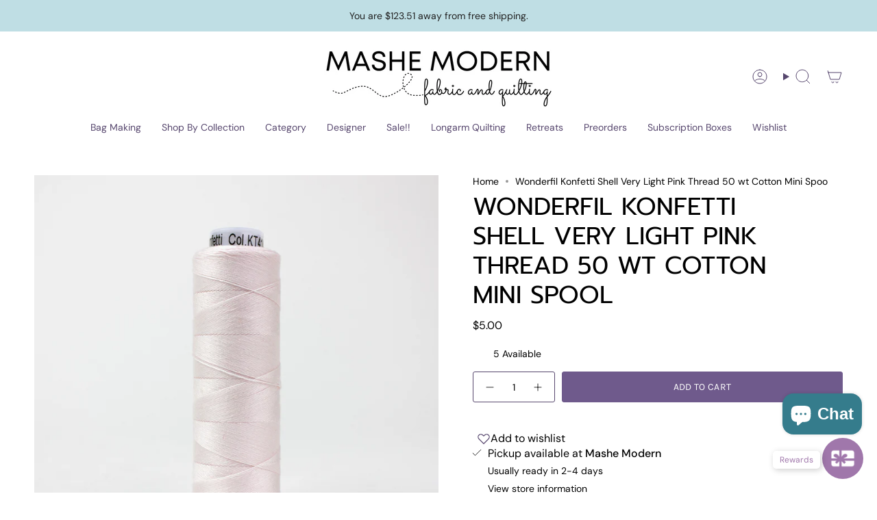

--- FILE ---
content_type: text/html; charset=utf-8
request_url: https://www.mashemodern.com/en-ca/variants/41754399015118/?section_id=api-pickup-availability
body_size: 367
content:
<div id="shopify-section-api-pickup-availability" class="shopify-section">
<popup-component>
    <div class="pickup__preview pickup__preview--primary"><svg aria-hidden="true" focusable="false" role="presentation" class="icon icon-check" viewBox="0 0 24 24"><path d="m5 13 4 4L19 7" stroke="#000" stroke-linecap="round" stroke-linejoin="round"/></svg><div class="pickup__info"><p class="pickup__info__text">
            Pickup available at <strong>Mashe Modern</strong>
          </p>
          <p class="pickup__info__timing small">
            Usually ready in 2-4 days
          </p>
          <button
            id="ShowPickupAvailabilityDrawer"
            class="pickup__button text-link small"
            aria-haspopup="dialog"
            data-popup-open
          >View store information
</button></div>
    </div>

    <dialog
      class="drawer"
      aria-modal="true"
      aria-labelledby="PickupAvailabilityHeading"
      data-pickup-drawer
      data-scroll-lock-required
    >
      <form method="dialog">
        <button class="visually-hidden no-js" aria-label="Close"></button>
      </form>

      <div class="drawer__inner" data-scroll-lock-scrollable>
        <div class="drawer__head">
          <h3 class="drawer__heading" id="PickupAvailabilityHeading">Pickup options</h3>

          <button
            type="button"
            class="drawer__close"
            data-popup-close
            autofocus
            aria-label="Close"
          ><svg aria-hidden="true" focusable="false" role="presentation" class="icon icon-cancel" viewBox="0 0 24 24"><path d="M6.758 17.243 12.001 12m5.243-5.243L12 12m0 0L6.758 6.757M12.001 12l5.243 5.243" stroke="currentColor" stroke-linecap="round" stroke-linejoin="round"/></svg></button>
        </div>

        <div class="drawer__body" data-pickup-drawer-body data-scroll-lock-scrollable>
          <div class="pickup__product__wrap">
            <p class="pickup__product__title">Wonderfil Konfetti Shell Very Light Pink Thread 50 wt Cotton Mini Spool</p></div>

          <ul
            class="pickup__list"
            role="list"
            aria-label="Pickup options"
            data-store-availability-drawer-content
            tabindex="0"
          ><li class="pickup__list__item">
                <p class="strong"><svg aria-hidden="true" focusable="false" role="presentation" class="icon icon-check" viewBox="0 0 24 24"><path d="m5 13 4 4L19 7" stroke="#000" stroke-linecap="round" stroke-linejoin="round"/></svg>Mashe Modern
                </p><p class="small">
                    <em>Pickup available,
                      usually ready in 2-4 days</em>
                  </p><address class="pickup__address">
                  <p>1412 Walnut Street<br>PO Box 277<br>Dallas Center IA 50063<br>United States</p>
<a aria-label="+ 1 5 1 5 9 9 2 6 5 7 8" href="tel:+15159926578">+15159926578</a></address>
              </li></ul>
        </div>
      </div>
    </dialog>
  </popup-component></div>

--- FILE ---
content_type: text/html; charset=utf-8
request_url: https://www.mashemodern.com/en-ca/products/wonderfil-konfetti-shell-white-thread-50-wt-cotton-mini-spool?section_id=api-product-grid-item
body_size: 148
content:
<div id="shopify-section-api-product-grid-item" class="shopify-section">

<div data-api-content>
<div
    class="grid-item product-item  product-item--centered product-item--outer-text product-item--has-quickbuy "
    id="product-item--api-product-grid-item-7153056547022"
    data-grid-item
    
  >
    <div class="product-item__image" data-product-image>
      <a
        class="product-link"
        href="/en-ca/products/wonderfil-konfetti-shell-white-thread-50-wt-cotton-mini-spool"
        aria-label="Wonderfil Konfetti Shell Very Light Pink Thread 50 wt Cotton Mini Spool"
        data-product-link="/en-ca/products/wonderfil-konfetti-shell-white-thread-50-wt-cotton-mini-spool"
      ><div class="product-item__bg" data-product-image-default><figure class="image-wrapper image-wrapper--cover lazy-image lazy-image--backfill is-loading" style="--aspect-ratio: 1;" data-aos="img-in"
  data-aos-delay="||itemAnimationDelay||"
  data-aos-duration="800"
  data-aos-anchor="||itemAnimationAnchor||"
  data-aos-easing="ease-out-quart"><img src="//www.mashemodern.com/cdn/shop/products/KTS414.jpg?crop=center&amp;height=1000&amp;v=1673723438&amp;width=1000" alt="" width="1000" height="1000" loading="eager" srcset="//www.mashemodern.com/cdn/shop/products/KTS414.jpg?v=1673723438&amp;width=136 136w, //www.mashemodern.com/cdn/shop/products/KTS414.jpg?v=1673723438&amp;width=160 160w, //www.mashemodern.com/cdn/shop/products/KTS414.jpg?v=1673723438&amp;width=180 180w, //www.mashemodern.com/cdn/shop/products/KTS414.jpg?v=1673723438&amp;width=220 220w, //www.mashemodern.com/cdn/shop/products/KTS414.jpg?v=1673723438&amp;width=254 254w, //www.mashemodern.com/cdn/shop/products/KTS414.jpg?v=1673723438&amp;width=284 284w, //www.mashemodern.com/cdn/shop/products/KTS414.jpg?v=1673723438&amp;width=292 292w, //www.mashemodern.com/cdn/shop/products/KTS414.jpg?v=1673723438&amp;width=320 320w, //www.mashemodern.com/cdn/shop/products/KTS414.jpg?v=1673723438&amp;width=480 480w, //www.mashemodern.com/cdn/shop/products/KTS414.jpg?v=1673723438&amp;width=528 528w, //www.mashemodern.com/cdn/shop/products/KTS414.jpg?v=1673723438&amp;width=640 640w, //www.mashemodern.com/cdn/shop/products/KTS414.jpg?v=1673723438&amp;width=720 720w, //www.mashemodern.com/cdn/shop/products/KTS414.jpg?v=1673723438&amp;width=960 960w" sizes="500px" fetchpriority="high" class=" is-loading ">
</figure>

&nbsp;</div></a>

      <div class="badge-box-container align--top-left body-medium"></div><quick-add-product>
      <div class="quick-add__holder desktop" data-quick-add-holder="7153056547022"><form method="post" action="/en-ca/cart/add" id="ProductForm--api-product-grid-item-7153056547022" accept-charset="UTF-8" class="shopify-product-form" enctype="multipart/form-data"><input type="hidden" name="form_type" value="product" /><input type="hidden" name="utf8" value="✓" /><input type="hidden" name="id" value="41754399015118"><button class="quick-add__button btn btn--solid btn--small"
              type="submit"
              name="add"
              aria-label="Add to cart"
              data-add-to-cart
            >
              <span class="btn__text">Add to cart
</span>
              <span class="btn__added">&nbsp;</span>
              <span class="btn__loader">
                <svg height="18" width="18" class="svg-loader">
                  <circle r="7" cx="9" cy="9" />
                  <circle stroke-dasharray="87.96459430051421 87.96459430051421" r="7" cx="9" cy="9" />
                </svg>
              </span>
              <span class="btn__error" data-message-error>&nbsp;</span>
            </button><input type="hidden" name="product-id" value="7153056547022" /><input type="hidden" name="section-id" value="api-product-grid-item" /></form></div>
    </quick-add-product>
    </div>

    <div
      class="product-information"
      style="--swatch-size: var(--swatch-size-filters);"
      data-product-information
    >
      <div class="product-item__info body-medium">
        <a class="product-link" href="/en-ca/products/wonderfil-konfetti-shell-white-thread-50-wt-cotton-mini-spool" data-product-link="/en-ca/products/wonderfil-konfetti-shell-white-thread-50-wt-cotton-mini-spool">
          <p class="product-item__title">Wonderfil Konfetti Shell Very Light Pink Thread 50 wt Cotton Mini Spool</p>

          <div class="product-item__price__holder"><div class="product-item__price" data-product-price>
<span class="price">
  
    <span class="new-price">
      
$5.00
</span>
    
  
</span>

</div>
          </div>
        </a><quick-add-product>
            <div class="quick-add__holder mobile" data-quick-add-holder="7153056547022"><form method="post" action="/en-ca/cart/add" id="ProductForm--api-product-grid-item-7153056547022" accept-charset="UTF-8" class="shopify-product-form" enctype="multipart/form-data"><input type="hidden" name="form_type" value="product" /><input type="hidden" name="utf8" value="✓" /><input type="hidden" name="id" value="41754399015118"><button
                    class="quick-add__button btn btn--outline btn--small"
                    type="submit"
                    name="add"
                    aria-label="Add to cart"
                    data-add-to-cart
                  >
                    <span class="btn__text">Add to cart
</span>
                    <span class="btn__added">&nbsp;</span>
                    <span class="btn__loader">
                      <svg height="18" width="18" class="svg-loader">
                        <circle r="7" cx="9" cy="9" />
                        <circle stroke-dasharray="87.96459430051421 87.96459430051421" r="7" cx="9" cy="9" />
                      </svg>
                    </span>
                    <span class="btn__error" data-message-error>&nbsp;</span>
                  </button><input type="hidden" name="product-id" value="7153056547022" /><input type="hidden" name="section-id" value="api-product-grid-item" /></form></div>
          </quick-add-product></div>
    </div>
  </div></div></div>

--- FILE ---
content_type: text/javascript
request_url: https://cdn.shopify.com/extensions/019c0cc6-d257-7fb6-b03b-4b19d4dbe66e/xb-wishlist-444/assets/xb-wishlist.js
body_size: 61252
content:
(function(){"use strict";var Vo=document.createElement("style");Vo.textContent=`.xb-wishlist-product__skeleton-media{display:flex;justify-content:center;padding:16px}.xb-wishlist-product__skeleton-image{animation:shimmer 1.5s linear infinite;background:#e0e0e0;border-radius:8px;display:block!important;height:240px;width:100%}.xb-wishlist-product__skeleton-button{display:flex!important;gap:10px;padding:0 16px 16px}.xb-wishlist-product__skeleton-button div{animation:shimmer 1.5s linear infinite;background:#e0e0e0;border-radius:8px;display:block!important;height:36px;width:100%}.xb-wishlist-product__skeleton-button div,.xb-wishlist-product__skeleton-image{background:linear-gradient(90deg,#e0e0e0 25%,#f5f5f5,#e0e0e0 75%);background-size:200% 100%}.xb-list-style__skeleton-tbody th{width:200px}.xb-list-style__skeleton-product-name{display:flex;gap:10px;padding:10px 0}.xb-wishlist__skeleton-image{border-radius:8px;height:84px;width:84px}.xb-wishlist__skeleton-image,.xb-wishlist__skeleton-text{animation:shimmer 1.5s linear infinite;background:#e0e0e0;display:block!important}.xb-wishlist__skeleton-text{border-radius:4px;height:30px;width:100%}.xb-wishlist__skeleton-text.xb-wishlist__skeleton-text--height{height:18px}.xb-wishlist__skeleton-text.xb-wishlist__skeleton-text--small{display:block!important;width:60%}@keyframes shimmer{0%{background-position:100%}to{background-position:-100%}}.xb-wishlist__skeleton-image,.xb-wishlist__skeleton-text{background:linear-gradient(90deg,#e0e0e0 25%,#f5f5f5,#e0e0e0 75%);background-size:200% 100%}.xb-list-style__product-title-skeleton{display:flex;flex-direction:column;gap:5px;width:40%}.xb-list-style__action{width:100%}.xb-list-style__skeleton-tbody th,.xb-list-style__skeleton-tbody tr,.xb-list-style__thead th,.xb-list-style__thead tr{background-color:transparent!important;border:1px solid #1212121a!important;border-left:none!important;border-right:none!important}.xb-wishlist-product__item{background:var(--xb-wishlist-product-card-bg);border-radius:8px;box-shadow:0 1px 4px #00000029;display:flex;flex-direction:column;font-family:inherit;justify-content:space-between;padding-bottom:20px;transition:all .5s ease}.xb-wishlist-product__item:hover .xb-wishlist-product__remove-product{opacity:1;top:10px}.xb-wishlist-product__media{position:relative}.xb-wishlist-product__link{display:block}.xb-wishlist-product__img img{height:240px;-o-object-fit:contain;object-fit:contain;overflow:clip;width:100%}.xb-wishlist-product__info{justify-content:space-between;padding-bottom:0;position:relative}.xb-wishlist-product__content,.xb-wishlist-product__info{display:flex;flex-direction:column;gap:10px}.xb-wishlist-product__title{font-size:18px;font-weight:700;line-height:1.2;text-align:center;text-transform:capitalize;word-break:break-word}.xb-wishlist-product__title a{color:inherit;text-decoration:none}.xb-wishlist-product__price{color:var(--xb-wishlist-price-color);font-size:16px;line-height:1;text-align:center}.xb-wishlist-product__hasCompareAtPrice{color:var(--xb-wishlist-compare-color);font-size:16px}.xb-wishlist-product__compareAtPrice{font-size:13px;margin-left:6px;opacity:.7;text-decoration:line-through}.xb-wishlist-product__variant-title{font-size:14px;font-weight:400;line-height:1.2}.xb-wishlist-product__button{align-items:center;background-color:#000;border:none;border-radius:8px;color:#fff;cursor:pointer;display:flex;font-size:13px;height:32px;justify-content:center;opacity:1;transition:all .3s ease;width:100%}.xb-wishlist-product__button.loading{pointer-events:none}.xb-wishlist-product__button:hover{opacity:.5}.xb-wishlist-product__button--sold-out{cursor:default;opacity:.4}.xb-wishlist-product__button--sold-out:hover{opacity:.4}.xb-wishlist-product__variant{display:flex;flex-wrap:wrap;gap:14px;justify-content:center;padding:10px 12px 0}.xb-wishlist-product__select{border:1px solid #ccc;border-radius:8px;display:flex;font-size:13px;height:32px;max-width:196px;overflow:hidden;text-overflow:ellipsis;white-space:nowrap}.xb-wishlist-product__select:focus-visible{box-shadow:none;outline-offset:none}.xb-wishlist-product__select option{max-width:100%;overflow:hidden;text-overflow:ellipsis;white-space:nowrap}.xb-wishlist-product__remove-product{align-items:center;background-color:#000000a8;border-radius:50%;cursor:pointer;display:flex;height:30px;justify-content:center;left:10px;opacity:0;position:absolute;top:34px;transition:all .5s ease;width:30px;z-index:1}.xb-wishlist-product__remove-product.loading{pointer-events:none}.xb-wishlist-product__remove-product svg{fill:#fff;height:20px;width:20px}.xb-wishlist-product__remove-product:hover{transform:rotate(1turn)}.xb-wishlist-product__remove-product.show{opacity:1;top:10px}.xb-wishlist-product__link-disabled{pointer-events:none}@media screen and (max-width:600px){.xb-wishlist-product__title{font-size:14px}.xb-wishlist-product__link{height:100%}.xb-wishlist-product__img img{height:100%;-o-object-fit:contain;object-fit:contain;overflow:clip;width:100%}}@media screen and (max-width:450px){.xb-wishlist-product__link{height:100%}.xb-wishlist-product__img img{height:100%;-o-object-fit:contain;object-fit:contain;overflow:clip;width:100%}}.xb-list-style__product-del{color:#d64f4f;cursor:pointer;display:flex;font-size:15px;font-weight:500;line-height:1;opacity:.6}.xb-list-style__product-del:hover{opacity:1;text-decoration:underline}.xb-list-style__product-name{align-items:center;display:flex;gap:10px}.xb-list-style__product-img{background-color:#fff;display:flex}.xb-list-style__product-img img{height:80px;-o-object-fit:contain;object-fit:contain;overflow:clip;position:relative;width:80px}.xb-list-style__add-to-cart,.xb-list-style__add-to-cart:hover{background-color:var(--xb-wishlist-btn-add-to-cart-bg-color);border:none;border-radius:30px;color:var(--xb-wishlist-btn-add-to-cart-color);cursor:pointer;font-family:inherit;font-size:13px;font-weight:500;line-height:1;padding:12px 16px;position:relative}.xb-list-style__add-to-cart:hover .xb-list-style__add-to-cart:focus-visible{outline:2px solid #000;outline-offset:2px}.xb-list-style__variant{display:flex}.xb-list-style__sold-out{cursor:default;opacity:.4}.xb-list-style__compareAtPrice{font-size:13px;margin-left:6px;opacity:.6;text-decoration:line-through}.xb-list-style__select{background-color:#fff;border:1px solid #ccc;border-radius:4px;display:flex;font-family:inherit;outline:none;padding:5px}.xb-list-style__select option{color:currentColor}.xb-list-style__select:focus-visible{box-shadow:none;outline-offset:none}.xb-list-style__action{align-items:center;display:flex;gap:20px;justify-content:flex-end}.xb-list-style__product-title{font-size:15px;font-weight:600;margin:0 0 10px;word-break:break-word}.xb-list-style__product-title a{color:inherit;text-decoration:none}.xb-list-style__action-mobile,.xb-list-style__price-mobile{display:none}.xb-list-style__product-info{padding-right:24px;width:100%}.xb-list-style__tbody .xb-list-style__price{color:var(--xb-wishlist-price-color)}@media screen and (max-width:820px){.xb-list-style__price{display:none}.xb-list-style__price-mobile,.xb-list-style__price-mobile .xb-list-style__compareAtPrice,.xb-list-style__price-mobile .xb-list-style__hasCompareAtPrice,.xb-list-style__price-mobile .xb-list-style__price{display:block}.xb-list-style__variant{margin-bottom:8px}}@media screen and (max-width:576px){.xb-list-style__action-row,.xb-list-style__stock{display:none}.xb-list-style__action-mobile{align-items:center;display:flex;gap:20px;margin-top:8px}.xb-list-style__action{flex-direction:column;margin-left:4px}.xb-list-style__product-img img{height:120px;width:120px}.xb-list-style__product-name{gap:30px}.xb-list-style__product-info{flex:1}}.xb-list-style__hasCompareAtPrice{color:var(--xb-wishlist-compare-color);font-size:16px}.xb-list-style__loading{background-color:#d2d2d2;pointer-events:none}.xb-list-style__loading:after{animation:spin .6s linear infinite;border:2px solid #8d8d8d;border-radius:50%;border-top-color:#000;content:"";height:14px;inset:0;margin:auto;opacity:1;position:absolute;width:14px;z-index:100}.xb-list-style__opacity{opacity:.4;pointer-events:none}.xb-list-style__product-del.xb-loading,.xb-list-style__product-link-disabled{pointer-events:none}.xb-wishlist-product__style-2-item{background:var(--xb-wishlist-product-card-bg);border-radius:16px;box-shadow:0 1px 2px #0000001a;display:flex;flex-direction:column;gap:12px;padding:16px;position:relative}.xb-wishlist-product__style-2-stock{background-color:#fff;border-radius:16px;box-shadow:0 8px 24px #969ea633;color:#000;flex-shrink:0;font-size:12px;padding:4px 8px}.xb-wishlist-product__style-2-stock-status{border-radius:50%;display:inline-block;height:8px;margin-right:6px;width:8px}.xb-wishlist-product__style-2-stock-status.active{background-color:#4caf50}.xb-wishlist-product__style-2-stock-status.draft{background-color:#ccc}.xb-wishlist-product__style-2-media{width:100%}.xb-wishlist-product__style-2-img{aspect-ratio:1;border-radius:8px;cursor:pointer;height:210px;width:100%}.xb-wishlist-product__style-2-img img{height:100%;-o-object-fit:contain;object-fit:contain;transition:transform .3s ease-in-out;width:100%}.xb-wishlist-product__style-2-img:hover img{transform:scale(1.1)}.xb-wishlist-product__style-2-info{align-items:flex-start;display:flex;justify-content:space-between}.xb-wishlist-product__style-2-price{align-items:center;color:var(--xb-wishlist-price-color);display:flex;flex-wrap:wrap;font-size:16px;font-weight:600;gap:8px;justify-content:flex-end;line-height:1.2}.xb-wishlist-product__style-2-hasCompareAtPrice{color:var(--xb-wishlist-compare-color);font-weight:700}.xb-wishlist-product__style-2-compareAtPrice{font-size:13px;opacity:.6;text-decoration:line-through}.xb-wishlist-product__style-2-select{border:none;border-radius:16px;padding:8px 12px;text-transform:capitalize;width:100%}.xb-wishlist-product__style-2-title{color:inherit;display:-webkit-box;font-size:16px;font-weight:600;-webkit-line-clamp:1;text-decoration:none;-webkit-box-orient:vertical;cursor:pointer;overflow:hidden;text-overflow:ellipsis}.xb-wishlist-product__style-2-actions{align-items:flex-end;display:flex;flex:1;justify-content:space-between;width:100%}.xb-wishlist-product__style-2-add-to-cart,.xb-wishlist-product__style-2-remove-product{align-items:center;background-color:var(--xb-wishlist-btn-add-to-cart-bg-color);border:none;border-radius:20px;box-shadow:0 1px 4px #00000029;box-sizing:border-box;color:var(--xb-wishlist-btn-add-to-cart-color);cursor:pointer;display:flex;font-size:12px;justify-content:center;line-height:1;overflow:hidden;padding:10px 20px;position:relative}.xb-wishlist-product__style-2-add-to-cart:focus-visible,.xb-wishlist-product__style-2-link:focus-visible,.xb-wishlist-product__style-2-remove-product:focus-visible,.xb-wishlist-product__style-2-title:focus-visible{outline:2px solid #000;outline-offset:2px}.xb-wishlist-product__style-2-remove-product{backdrop-filter:blur(5px);-webkit-backdrop-filter:blur(5px);background:#fff3;border:1px solid hsla(0,0%,100%,.2);color:#fff;overflow:hidden;transition:1s ease-in-out}.xb-wishlist-product__style-2-remove--border{fill:none;height:100%;left:0;position:absolute;stroke:#fff;stroke-dasharray:1500;stroke-dashoffset:1500;stroke-width:1.2;top:0;transition:1s ease-in-out;width:100%}.xb-wishlist-product__style-2-add-to-cart:after,.xb-wishlist-product__style-2-remove-product:after{background:#fff;content:"";height:120px;left:-75px;opacity:.2;position:absolute;top:-60px;transform:rotate(35deg);transition:.6s ease-in-out;width:50px;z-index:1}.xb-wishlist-product__style-2-remove-product:hover{background:#ffffff1a;transition:1s ease-in-out}.xb-wishlist-product__style-2-add-to-cart:hover:after,.xb-wishlist-product__style-2-remove-product:hover:after{left:120%;transition:.6s ease-in-out}.xb-wishlist-product__style-2-remove-product:hover .xb-wishlist-product__style-2-remove--border{stroke-dashoffset:-1500}.xb-wishlist-product__style-2-remove-wrapper:has(.full-width){text-align:center;width:100%}.xb-wishlist-product__style-2-add-to-cart.full-width,.xb-wishlist-product__style-2-remove-product.full-width{width:100%}.xb-wishlist-product__style-2-add-to-cart.loading,.xb-wishlist-product__style-2-opacity,.xb-wishlist-product__style-2-sold-out{opacity:.6;pointer-events:none;position:relative}.xb-wishlist-product__style-2-add-to-cart.loading{background-color:#fff}.xb-wishlist-product__style-2-loading:after{animation:xb-wishlist-product__style-2-spin .5s linear infinite;border:2px solid rgba(0,0,0,.2);border-radius:50%;border-top-color:#0009;content:"";height:18px;inset:0;margin:auto;position:absolute;width:18px;z-index:1}.xb-wishlist-product__style-2-variant{display:inline-block;position:relative}.xb-wishlist-product__style-2-variant select{-webkit-appearance:none;-moz-appearance:none;appearance:none;padding-right:32px}.xb-wishlist-product__style-2-select-icon{align-items:center;display:flex;font-size:12px;height:100%;pointer-events:none;position:absolute;right:12px}.xb-wishlist-product__style-2-select-icon svg{width:10px}@media (max-width:768px){.xb-wishlist-product__style-2-img{height:auto}}.xb-wishlist-product__style-3-item{background:var(--xb-wishlist-product-card-bg);border-radius:14px;box-shadow:0 3px 8px #0000003d;padding:8px}.xb-wishlist-product__style-3-media{height:360px;position:relative;width:100%}.xb-wishlist-product__style-3-link{display:block;height:100%;text-decoration:none;width:100%}.xb-wishlist-product__style-3-img{border-radius:14px;cursor:pointer;height:100%;overflow:hidden;width:100%}.xb-wishlist-product__style-3-img img{height:100%;-o-object-fit:cover;object-fit:cover;transition:transform .3s ease-in-out;width:100%}.xb-wishlist-product__style-3-content{backdrop-filter:blur(3px);background:#01010114;border-radius:0 0 14px 14px;bottom:0;color:inherit;display:flex;flex-direction:column;gap:10px;justify-content:flex-end;left:0;-webkit-mask-image:linear-gradient(0deg,#fff 0,#fff 84%,transparent);mask-image:linear-gradient(0deg,#fff 0,#fff 84%,transparent);opacity:0;overflow:hidden;padding:16px 12px 12px;position:absolute;transition:all .4s ease-in-out;width:-webkit-fill-available;z-index:1}.xb-wishlist-product__style-3-item:hover .xb-wishlist-product__style-3-content{opacity:1}.xb-wishlist-product__style-3-title{color:#fff;display:-webkit-box;font-size:16px;font-weight:600;-webkit-line-clamp:2;text-decoration:none;-webkit-box-orient:vertical;overflow:hidden;text-overflow:ellipsis}.xb-wishlist-product__style-3-select{border:none;border-radius:20px;color:#000;padding:4px 8px;width:100%}.xb-wishlist-product__style-3-variant{transition:all .3s ease-in-out}.xb-wishlist-product__style-3-info-wrapper{align-items:center;display:flex;justify-content:space-between;transition:all .3s ease-in-out}.xb-wishlist-product__style-3-price{color:var(--xb-wishlist-price-color);display:flex;flex-direction:column;gap:4px}.xb-wishlist-product__style-3-compareAtPrice{font-size:12px;opacity:.6;text-decoration:line-through}.xb-wishlist-product__style-3-add-to-cart{align-items:center;background-color:var(--xb-wishlist-btn-add-to-cart-bg-color);border:none;border-radius:20px;box-sizing:border-box;color:var(--xb-wishlist-btn-add-to-cart-color);cursor:pointer;display:flex;font-size:12px;justify-content:center;overflow:hidden;padding:10px 20px;position:relative}.xb-wishlist-product__style-3-add-to-cart.loading{background-color:#fff;opacity:.6}.xb-wishlist-product__style-3-loading:after{animation:xb-wishlist-product__style-2-spin .5s linear infinite;border:2px solid rgba(0,0,0,.2);border-radius:50%;border-top-color:#0009;content:"";height:18px;inset:0;margin:auto;position:absolute;width:18px;z-index:1}@keyframes xb-wishlist-product__style-2-spin{0%{transform:rotate(0)}to{transform:rotate(1turn)}}.xb-wishlist-product__style-3-loading,.xb-wishlist-product__style-3-opacity,.xb-wishlist-product__style-3-sold-out{opacity:.6;pointer-events:none}.xb-wishlist-product__style-3-remove-product{background-color:unset;border:unset;display:block;opacity:0;padding:0;position:absolute;right:4px;top:4px;transition:opacity .3s ease-in-out;z-index:1}.xb-wishlist-product__style-3-remove-product svg{cursor:pointer;fill:#757575;height:20px;width:20px}.xb-wishlist-product__style-3-media:hover .xb-wishlist-product__style-3-remove-product{opacity:1}.xb-wishlist-product__style-3-hasCompareAtPrice{color:var(--xb-wishlist-compare-color)}@media (max-width:1024px){.xb-wishlist-product__style-3-content,.xb-wishlist-product__style-3-remove-product{opacity:1}}.xb-pagination{align-items:center;display:flex;justify-content:center;margin:24px 0;padding:20px 0}.xb-pagination__controls{align-items:center;display:flex;gap:8px}.xb-pagination__button{align-items:center;background:#fff;border:1px solid #e0e0e0;border-radius:8px;color:#666;cursor:pointer;display:flex;font-size:16px;height:44px;justify-content:center;padding:0;transition:all .2s ease;width:44px}.xb-pagination__button:hover:not(.xb-pagination__button--disabled){background:#f8f9fa;border-color:#d0d7de}.xb-pagination__button--disabled{background:#f8f9fa;color:#d0d7de;pointer-events:none}.xb-pagination__button svg{height:20px;width:20px}.xb-pagination__pages{align-items:center;display:flex;gap:8px}.xb-pagination__page{align-items:center;background:#fff;border:1px solid #e0e0e0;border-radius:8px;color:#333;cursor:pointer;display:flex;font-size:16px;font-weight:500;height:44px;justify-content:center;padding:0;transition:all .2s ease;width:44px}.xb-pagination__page:hover:not(.xb-pagination__page--active){background:#f8f9fa;border-color:#d0d7de}.xb-pagination__page--active{background:#1a1a1a;border-color:#1a1a1a;color:#fff}.xb-pagination__ellipsis{align-items:center;color:#666;display:flex;font-size:16px;font-weight:500;height:44px;justify-content:center;width:44px}@media (max-width:768px){.xb-pagination__controls,.xb-pagination__pages{gap:6px}.xb-pagination__button,.xb-pagination__page{font-size:14px;height:40px;width:40px}.xb-pagination__button svg{height:18px;width:18px}.xb-pagination__ellipsis{font-size:14px;height:40px;width:40px}}.xb-list-style{padding-top:12px;width:100%}.xb-list-style__table{border-collapse:collapse;border-color:gray;border-spacing:2px;box-sizing:border-box;display:table;table-layout:auto!important;text-align:left;text-indent:0;unicode-bidi:isolate;width:100%}.xb-list-style__table th:first-child{max-width:360px}.xb-list-style__table th:nth-child(2),.xb-list-style__table th:nth-child(3),.xb-list-style__table th:nth-child(4){white-space:nowrap}.xb-list-style__tbody th,.xb-list-style__tbody tr,.xb-list-style__thead th,.xb-list-style__thead tr{background-color:transparent!important;border:none!important;border-bottom:1px solid color-mix(in srgb,var(--xb-wishlist-page-text-color) 40%,transparent)!important;border-top:1px solid color-mix(in srgb,var(--xb-wishlist-page-text-color) 40%,transparent)!important}.xb-list-style__modal tr:last-child{border-bottom:none!important}.xb-list-style__tbody{font-weight:500}.xb-list-style__tbody th,.xb-list-style__thead th{padding:20px 0}.xb-list-style__tbody th{font-weight:500}.xb-list-style__table th{opacity:1!important}.xb-wishlist-products__share-wishlist{align-items:center;display:flex;gap:10px}.xb-wishlist-products__share-wishlist h4{font-size:14px}.xb-wishlist-products__share-wishlist-icon{display:flex}.xb-wishlist-products__share-wishlist-icon svg{height:14px;width:14px}.xb-wishlist-products__share-wishlist button{align-items:center;background-color:transparent;border:none;cursor:pointer;display:inline-flex;gap:4px;justify-content:center}.xb-wishlist-products__share-icon{align-items:center;border:1px solid color-mix(in srgb,var(--xb-wishlist-page-text-color) 60%,transparent);border-radius:50%;cursor:pointer;display:flex;height:36px;justify-content:center;transition:all .3s ease-in-out;width:36px}.xb-wishlist-products__share-icon:hover{background-color:var(--xb-wishlist-page-text-color)}.xb-wishlist-products__share-icon:hover svg{fill:var(--xb-wishlist-page-bg)}.xb-wishlist-products__share-icon svg{display:flex;fill:currentColor;height:14px;width:14px}.xb-wishlist-modal-share{position:relative;text-align:center}.xb-wishlist-modal-share__btn{align-items:center;cursor:pointer;display:inline-flex;gap:4px;justify-content:center}.xb-wishlist-modal-share__btn svg{fill:#121212bf;height:20px;width:20px}.xb-wishlist-modal-share__content{align-items:center;background-color:#fff;border-radius:10px;bottom:-60px;box-shadow:0 5px 15px #00000059;display:flex;justify-content:space-between;left:0;padding:10px;position:absolute;width:340px;z-index:100}.xb-wishlist-modal-share__content:after{border-bottom:10px solid #fff;border-left:10px solid transparent;border-right:10px solid transparent;content:"";height:0;left:12px;position:absolute;top:-5px;transform:translate(-50%);width:0}.xb-wishlist-modal-share__close{cursor:pointer;display:flex}.xb-wishlist-modal-share__close svg{cursor:pointer;fill:#000;height:20px;opacity:.4;width:20px}.xb-wishlist-modal-share__close:hover svg{opacity:1}@media screen and (max-width:500px){.xb-wishlist-products__share-wishlist-title{font-size:14px}}.xb-tab-switcher__tab{all:revert;appearance:none;-webkit-appearance:none;-moz-appearance:none;box-sizing:border-box;margin:0;padding:0}.xb-tab-switcher{background:var(--xb-wishlist-page-bg,#fff);display:flex;justify-content:center;padding:20px 20px 0}.xb-tab-switcher__container{background:#0000000d;border-radius:12px;display:inline-flex;gap:4px;padding:4px;position:relative}.xb-tab-switcher__tab,.xb-tab-switcher__tab:hover{align-items:center;background:transparent;border:none;border-radius:8px;color:var(--xb-wishlist-page-text-color,#666);cursor:pointer;display:flex;font-size:14px;font-weight:500;gap:8px;line-height:1;padding:10px 24px;position:relative;transition:color .3s ease;white-space:nowrap;z-index:1}.xb-tab-switcher__tab:hover{color:var(--xb-wishlist-page-text-color,#333)}.xb-tab-switcher__tab.active{background:#fff;color:var(--xb-wishlist-page-text-color,#000);font-weight:600}.xb-tab-switcher__slider{background:var(--xb-wishlist-page-bg,#fff);border-radius:8px;box-shadow:0 2px 8px #0000001a;display:block;height:calc(100% - 8px);left:4px;position:absolute;top:4px;transition:transform .3s cubic-bezier(.4,0,.2,1);width:calc(50% - 4px);z-index:0}@media (max-width:640px){.xb-tab-switcher__tab{font-size:13px;padding:8px 16px}.xb-tab-switcher__badge{font-size:10px;height:18px;min-width:18px}}.xb-wishlist-products{background-color:var(--xb-wishlist-page-bg);color:var(--xb-wishlist-page-text-color);height:100%;overflow-x:auto;overflow-y:hidden;padding:0 10px 20px;position:relative}.xb-wishlist-products__title{color:var(--xb-wishlist-page-text-color);font-size:var(--title-fz,32px);font-weight:700;line-height:1;margin:0 0 10px;padding-top:20px;text-align:center;text-transform:capitalize;width:100%}.xb-wishlist-products__heading{margin:12px 0}.xb-wishlist-products__caution{text-align:center}.xb-wishlist-products__caution a{color:inherit}.xb-wishlist-products__no-product{align-items:center;display:flex;flex-direction:column;gap:10px;height:100%;justify-content:center;padding-top:20px}.xb-wishlist-products__no-product-title{font-size:22px;height:100%;line-height:1;text-align:center;width:100%}.xb-wishlist-products__no-product-desc{font-size:18px;line-height:1;max-width:450px;text-align:center}.xb-wishlist-products__no-product-desc--image{align-items:center;display:flex;height:100%;justify-content:center}.xb-wishlist-products__no-product-desc a{color:inherit}.xb-wishlist-products__no-product-img{width:400px}@media screen and (max-width:500px){.xb-wishlist-products__no-product-img{width:330px}}.xb-wishlist-products__button-no-product{display:flex;justify-content:center}.xb-wishlist-products__discover-now{background-color:var(--xb-wishlist-bg-color);border-radius:4px;color:#fff!important;cursor:pointer;font-size:14px;font-weight:500;padding:8px 16px;text-decoration:none}.xb-wishlist-products__product{position:relative}.xb-wishlist-products__loading{align-items:center;background-color:#0000001a;display:flex;height:100%;justify-content:center;left:0;position:absolute;top:0;width:100%;z-index:100}.xb-wishlist-products__share-wishlist-wrapper{display:flex;gap:6px;justify-content:center}.xb-wishlist-products__style{align-items:center;display:flex;font-weight:700;gap:10px;justify-content:space-between;padding-top:10px}.xb-wishlist-products__style-grid,.xb-wishlist-products__style-list{background-color:var(--xb-wishlist-btn-add-to-cart-color);box-shadow:0 2px 8px #63636333;cursor:pointer;display:flex;padding:2px}.xb-wishlist-products__style-grid{border-radius:0 4px 4px 0}.xb-wishlist-products__style-list{border-left:none;border-radius:4px 0 0 4px}.xb-wishlist-products__style-grid svg,.xb-wishlist-products__style-list svg{fill:var(--xb-wishlist-btn-add-to-cart-bg-color);height:20px;width:20px}.xb-wishlist-products__icon{display:flex}.xb-wishlist-products__style-active{background-color:var(--xb-wishlist-btn-add-to-cart-bg-color)}.xb-wishlist-products__style-active svg{fill:var(--xb-wishlist-btn-add-to-cart-color)}.xb-wishlist-products__share-wishlist-modal{display:none}@media screen and (max-width:500px){.xb-wishlist-products__share-wishlist-item{display:none}.xb-wishlist-products__share-wishlist-modal{align-items:center;display:flex;flex:1}.xb-wishlist-modal-share{display:flex}.xb-wishlist-products__style{justify-content:flex-end}}.xb-grid-style{padding:20px 0}.xb-wishlist-products__caution--edit-mode{pointer-events:none}.xb-wishlist-page__loading{align-items:center;background-color:#0000001a;display:flex;height:100%;justify-content:center;left:0;position:absolute;top:0;width:100%;z-index:100}.xb-wishlist-page{min-height:1000px}@media screen and (max-width:600px){.xb-wishlist-page{padding-left:0;padding-right:0}}.xb-wishlist-button-collection[xb-appear-effect=fade-in].xb-wishlist-button-collection--hover{transition:opacity .5s ease-out}.xb-wishlist-button-collection[xb-appear-effect=fade-in].xb-wishlist-button-collection--hover.xb-wishlist-button-visible{opacity:1}@keyframes xb-appear-slide-from-top{0%{opacity:0;transform:translateY(-20px)}to{opacity:1;transform:translateY(0)}}@keyframes xb-appear-slide-from-bottom{0%{opacity:0;transform:translateY(20px)}to{opacity:1;transform:translateY(0)}}@keyframes xb-appear-slide-from-left{0%{opacity:0;transform:translate(-20px)}to{opacity:1;transform:translate(0)}}@keyframes xb-appear-slide-from-right{0%{opacity:0;transform:translate(20px)}to{opacity:1;transform:translate(0)}}@keyframes xb-appear-slide-from-top-center{0%{opacity:0;transform:translate(-50%,-20px)}to{opacity:1;transform:translate(-50%)}}@keyframes xb-appear-slide-from-bottom-center{0%{opacity:0;transform:translate(-50%,20px)}to{opacity:1;transform:translate(-50%)}}@keyframes xb-appear-slide-from-middle-left{0%{opacity:0;transform:translate(-20px,-50%)}to{opacity:1;transform:translateY(-50%)}}@keyframes xb-appear-slide-from-middle-right{0%{opacity:0;transform:translate(20px,-50%)}to{opacity:1;transform:translateY(-50%)}}@keyframes xb-appear-slide-from-middle-center{0%{opacity:0;transform:translate(-50%,-50%) scale(.95)}to{opacity:1;transform:translate(-50%,-50%) scale(1)}}.xb-wishlist-button-collection[xb-appear-effect=slide].xb-wishlist-button-collection--hover[xb-placement=top-left],.xb-wishlist-button-collection[xb-appear-effect=slide].xb-wishlist-button-collection--hover[xb-placement=top-right]{transform:translateY(-20px);transition:opacity .4s ease-out,transform .4s ease-out}.xb-wishlist-button-collection[xb-appear-effect=slide].xb-wishlist-button-collection--hover[xb-placement=top-center]{transform:translate(-50%,-20px);transition:opacity .4s ease-out,transform .4s ease-out}.xb-wishlist-button-collection[xb-appear-effect=slide].xb-wishlist-button-collection--hover[xb-placement=bottom-left],.xb-wishlist-button-collection[xb-appear-effect=slide].xb-wishlist-button-collection--hover[xb-placement=bottom-right]{transform:translateY(20px);transition:opacity .4s ease-out,transform .4s ease-out}.xb-wishlist-button-collection[xb-appear-effect=slide].xb-wishlist-button-collection--hover[xb-placement=bottom-center]{transform:translate(-50%,20px);transition:opacity .4s ease-out,transform .4s ease-out}.xb-wishlist-button-collection[xb-appear-effect=slide].xb-wishlist-button-collection--hover[xb-placement=middle-left]{transform:translate(-20px,-50%);transition:opacity .4s ease-out,transform .4s ease-out}.xb-wishlist-button-collection[xb-appear-effect=slide].xb-wishlist-button-collection--hover[xb-placement=middle-right]{transform:translate(20px,-50%);transition:opacity .4s ease-out,transform .4s ease-out}.xb-wishlist-button-collection[xb-appear-effect=slide].xb-wishlist-button-collection--hover[xb-placement=middle-center]{transform:translate(-50%,-50%) scale(.95);transition:opacity .4s ease-out,transform .4s ease-out}.xb-wishlist-button-collection[xb-appear-effect=slide].xb-wishlist-button-collection--hover[xb-placement=custom]{transform:translate(20px);transition:opacity .4s ease-out,transform .4s ease-out}.xb-wishlist-button-collection[xb-appear-effect=slide].xb-wishlist-button-collection--hover.xb-wishlist-button-visible[xb-placement=bottom-left],.xb-wishlist-button-collection[xb-appear-effect=slide].xb-wishlist-button-collection--hover.xb-wishlist-button-visible[xb-placement=bottom-right],.xb-wishlist-button-collection[xb-appear-effect=slide].xb-wishlist-button-collection--hover.xb-wishlist-button-visible[xb-placement=custom],.xb-wishlist-button-collection[xb-appear-effect=slide].xb-wishlist-button-collection--hover.xb-wishlist-button-visible[xb-placement=top-left],.xb-wishlist-button-collection[xb-appear-effect=slide].xb-wishlist-button-collection--hover.xb-wishlist-button-visible[xb-placement=top-right]{opacity:1;transform:translateY(0) translate(0)}.xb-wishlist-button-collection[xb-appear-effect=slide].xb-wishlist-button-collection--hover.xb-wishlist-button-visible[xb-placement=bottom-center],.xb-wishlist-button-collection[xb-appear-effect=slide].xb-wishlist-button-collection--hover.xb-wishlist-button-visible[xb-placement=top-center]{opacity:1;transform:translate(-50%)}.xb-wishlist-button-collection[xb-appear-effect=slide].xb-wishlist-button-collection--hover.xb-wishlist-button-visible[xb-placement=middle-left],.xb-wishlist-button-collection[xb-appear-effect=slide].xb-wishlist-button-collection--hover.xb-wishlist-button-visible[xb-placement=middle-right]{opacity:1;transform:translateY(-50%)}.xb-wishlist-button-collection[xb-appear-effect=slide].xb-wishlist-button-collection--hover.xb-wishlist-button-visible[xb-placement=middle-center]{opacity:1;transform:translate(-50%,-50%) scale(1)}:host-context([dir=rtl]) .xb-wishlist-button-collection[xb-appear-effect=slide].xb-wishlist-button-collection--hover[xb-placement=bottom-left],:host-context([dir=rtl]) .xb-wishlist-button-collection[xb-appear-effect=slide].xb-wishlist-button-collection--hover[xb-placement=middle-left],:host-context([dir=rtl]) .xb-wishlist-button-collection[xb-appear-effect=slide].xb-wishlist-button-collection--hover[xb-placement=top-left]{transform:translate(20px)}:host-context([dir=rtl]) .xb-wishlist-button-collection[xb-appear-effect=slide].xb-wishlist-button-collection--hover[xb-placement=bottom-right],:host-context([dir=rtl]) .xb-wishlist-button-collection[xb-appear-effect=slide].xb-wishlist-button-collection--hover[xb-placement=middle-right],:host-context([dir=rtl]) .xb-wishlist-button-collection[xb-appear-effect=slide].xb-wishlist-button-collection--hover[xb-placement=top-right]{transform:translate(-20px)}@keyframes xb-appear-zoom{0%{opacity:0;transform:scale(.8)}to{opacity:1;transform:scale(1)}}@keyframes xb-appear-zoom-top-center{0%{opacity:0;transform:translate(-50%) scale(.8)}to{opacity:1;transform:translate(-50%) scale(1)}}@keyframes xb-appear-zoom-bottom-center{0%{opacity:0;transform:translate(-50%) scale(.8)}to{opacity:1;transform:translate(-50%) scale(1)}}@keyframes xb-appear-zoom-middle-left{0%{opacity:0;transform:translateY(-50%) scale(.8)}to{opacity:1;transform:translateY(-50%) scale(1)}}@keyframes xb-appear-zoom-middle-right{0%{opacity:0;transform:translateY(-50%) scale(.8)}to{opacity:1;transform:translateY(-50%) scale(1)}}@keyframes xb-appear-zoom-middle-center{0%{opacity:0;transform:translate(-50%,-50%) scale(.8)}to{opacity:1;transform:translate(-50%,-50%) scale(1)}}.xb-wishlist-button-collection[xb-appear-effect=zoom].xb-wishlist-button-collection--hover[xb-placement=bottom-left],.xb-wishlist-button-collection[xb-appear-effect=zoom].xb-wishlist-button-collection--hover[xb-placement=bottom-right],.xb-wishlist-button-collection[xb-appear-effect=zoom].xb-wishlist-button-collection--hover[xb-placement=custom],.xb-wishlist-button-collection[xb-appear-effect=zoom].xb-wishlist-button-collection--hover[xb-placement=top-left],.xb-wishlist-button-collection[xb-appear-effect=zoom].xb-wishlist-button-collection--hover[xb-placement=top-right]{transform:scale(.8);transition:opacity .4s cubic-bezier(.175,.885,.32,1.275),transform .4s cubic-bezier(.175,.885,.32,1.275)}.xb-wishlist-button-collection[xb-appear-effect=zoom].xb-wishlist-button-collection--hover[xb-placement=bottom-center],.xb-wishlist-button-collection[xb-appear-effect=zoom].xb-wishlist-button-collection--hover[xb-placement=top-center]{transform:translate(-50%) scale(.8);transition:opacity .4s cubic-bezier(.175,.885,.32,1.275),transform .4s cubic-bezier(.175,.885,.32,1.275)}.xb-wishlist-button-collection[xb-appear-effect=zoom].xb-wishlist-button-collection--hover[xb-placement=middle-left],.xb-wishlist-button-collection[xb-appear-effect=zoom].xb-wishlist-button-collection--hover[xb-placement=middle-right]{transform:translateY(-50%) scale(.8);transition:opacity .4s cubic-bezier(.175,.885,.32,1.275),transform .4s cubic-bezier(.175,.885,.32,1.275)}.xb-wishlist-button-collection[xb-appear-effect=zoom].xb-wishlist-button-collection--hover[xb-placement=middle-center]{transform:translate(-50%,-50%) scale(.8);transition:opacity .4s cubic-bezier(.175,.885,.32,1.275),transform .4s cubic-bezier(.175,.885,.32,1.275)}.xb-wishlist-button-collection[xb-appear-effect=zoom].xb-wishlist-button-collection--hover.xb-wishlist-button-visible[xb-placement=bottom-left],.xb-wishlist-button-collection[xb-appear-effect=zoom].xb-wishlist-button-collection--hover.xb-wishlist-button-visible[xb-placement=bottom-right],.xb-wishlist-button-collection[xb-appear-effect=zoom].xb-wishlist-button-collection--hover.xb-wishlist-button-visible[xb-placement=custom],.xb-wishlist-button-collection[xb-appear-effect=zoom].xb-wishlist-button-collection--hover.xb-wishlist-button-visible[xb-placement=top-left],.xb-wishlist-button-collection[xb-appear-effect=zoom].xb-wishlist-button-collection--hover.xb-wishlist-button-visible[xb-placement=top-right]{opacity:1;transform:scale(1)}.xb-wishlist-button-collection[xb-appear-effect=zoom].xb-wishlist-button-collection--hover.xb-wishlist-button-visible[xb-placement=bottom-center],.xb-wishlist-button-collection[xb-appear-effect=zoom].xb-wishlist-button-collection--hover.xb-wishlist-button-visible[xb-placement=top-center]{opacity:1;transform:translate(-50%) scale(1)}.xb-wishlist-button-collection[xb-appear-effect=zoom].xb-wishlist-button-collection--hover.xb-wishlist-button-visible[xb-placement=middle-left],.xb-wishlist-button-collection[xb-appear-effect=zoom].xb-wishlist-button-collection--hover.xb-wishlist-button-visible[xb-placement=middle-right]{opacity:1;transform:translateY(-50%) scale(1)}.xb-wishlist-button-collection[xb-appear-effect=zoom].xb-wishlist-button-collection--hover.xb-wishlist-button-visible[xb-placement=middle-center]{opacity:1;transform:translate(-50%,-50%) scale(1)}@keyframes xb-appear-bounce{0%{opacity:0;transform:scale(.3)}50%{opacity:1;transform:scale(1.05)}70%{transform:scale(.95)}to{opacity:1;transform:scale(1)}}@keyframes xb-appear-bounce-top-center{0%{opacity:0;transform:translate(-50%) scale(.3)}50%{opacity:1;transform:translate(-50%) scale(1.05)}70%{transform:translate(-50%) scale(.95)}to{opacity:1;transform:translate(-50%) scale(1)}}@keyframes xb-appear-bounce-bottom-center{0%{opacity:0;transform:translate(-50%) scale(.3)}50%{opacity:1;transform:translate(-50%) scale(1.05)}70%{transform:translate(-50%) scale(.95)}to{opacity:1;transform:translate(-50%) scale(1)}}@keyframes xb-appear-bounce-middle-left{0%{opacity:0;transform:translateY(-50%) scale(.3)}50%{opacity:1;transform:translateY(-50%) scale(1.05)}70%{transform:translateY(-50%) scale(.95)}to{opacity:1;transform:translateY(-50%) scale(1)}}@keyframes xb-appear-bounce-middle-right{0%{opacity:0;transform:translateY(-50%) scale(.3)}50%{opacity:1;transform:translateY(-50%) scale(1.05)}70%{transform:translateY(-50%) scale(.95)}to{opacity:1;transform:translateY(-50%) scale(1)}}@keyframes xb-appear-bounce-middle-center{0%{opacity:0;transform:translate(-50%,-50%) scale(.3)}50%{opacity:1;transform:translate(-50%,-50%) scale(1.05)}70%{transform:translate(-50%,-50%) scale(.95)}to{opacity:1;transform:translate(-50%,-50%) scale(1)}}.xb-wishlist-button-collection[xb-appear-effect=bounce].xb-wishlist-button-collection--hover[xb-placement=bottom-left],.xb-wishlist-button-collection[xb-appear-effect=bounce].xb-wishlist-button-collection--hover[xb-placement=bottom-right],.xb-wishlist-button-collection[xb-appear-effect=bounce].xb-wishlist-button-collection--hover[xb-placement=custom],.xb-wishlist-button-collection[xb-appear-effect=bounce].xb-wishlist-button-collection--hover[xb-placement=top-left],.xb-wishlist-button-collection[xb-appear-effect=bounce].xb-wishlist-button-collection--hover[xb-placement=top-right]{transform:scale(.3);transition:opacity .6s cubic-bezier(.68,-.55,.265,1.55),transform .6s cubic-bezier(.68,-.55,.265,1.55)}.xb-wishlist-button-collection[xb-appear-effect=bounce].xb-wishlist-button-collection--hover[xb-placement=bottom-center],.xb-wishlist-button-collection[xb-appear-effect=bounce].xb-wishlist-button-collection--hover[xb-placement=top-center]{transform:translate(-50%) scale(.3);transition:opacity .6s cubic-bezier(.68,-.55,.265,1.55),transform .6s cubic-bezier(.68,-.55,.265,1.55)}.xb-wishlist-button-collection[xb-appear-effect=bounce].xb-wishlist-button-collection--hover[xb-placement=middle-left],.xb-wishlist-button-collection[xb-appear-effect=bounce].xb-wishlist-button-collection--hover[xb-placement=middle-right]{transform:translateY(-50%) scale(.3);transition:opacity .6s cubic-bezier(.68,-.55,.265,1.55),transform .6s cubic-bezier(.68,-.55,.265,1.55)}.xb-wishlist-button-collection[xb-appear-effect=bounce].xb-wishlist-button-collection--hover[xb-placement=middle-center]{transform:translate(-50%,-50%) scale(.3);transition:opacity .6s cubic-bezier(.68,-.55,.265,1.55),transform .6s cubic-bezier(.68,-.55,.265,1.55)}.xb-wishlist-button-collection[xb-appear-effect=bounce].xb-wishlist-button-collection--hover.xb-wishlist-button-visible[xb-placement=bottom-left],.xb-wishlist-button-collection[xb-appear-effect=bounce].xb-wishlist-button-collection--hover.xb-wishlist-button-visible[xb-placement=bottom-right],.xb-wishlist-button-collection[xb-appear-effect=bounce].xb-wishlist-button-collection--hover.xb-wishlist-button-visible[xb-placement=custom],.xb-wishlist-button-collection[xb-appear-effect=bounce].xb-wishlist-button-collection--hover.xb-wishlist-button-visible[xb-placement=top-left],.xb-wishlist-button-collection[xb-appear-effect=bounce].xb-wishlist-button-collection--hover.xb-wishlist-button-visible[xb-placement=top-right]{opacity:1;transform:scale(1)}.xb-wishlist-button-collection[xb-appear-effect=bounce].xb-wishlist-button-collection--hover.xb-wishlist-button-visible[xb-placement=bottom-center],.xb-wishlist-button-collection[xb-appear-effect=bounce].xb-wishlist-button-collection--hover.xb-wishlist-button-visible[xb-placement=top-center]{opacity:1;transform:translate(-50%) scale(1)}.xb-wishlist-button-collection[xb-appear-effect=bounce].xb-wishlist-button-collection--hover.xb-wishlist-button-visible[xb-placement=middle-left],.xb-wishlist-button-collection[xb-appear-effect=bounce].xb-wishlist-button-collection--hover.xb-wishlist-button-visible[xb-placement=middle-right]{opacity:1;transform:translateY(-50%) scale(1)}.xb-wishlist-button-collection[xb-appear-effect=bounce].xb-wishlist-button-collection--hover.xb-wishlist-button-visible[xb-placement=middle-center]{opacity:1;transform:translate(-50%,-50%) scale(1)}.xb-wishlist-button-collection[xb-appear-effect=none]{animation:none;opacity:1}.xb-wishlist-button-collection__add,.xb-wishlist-button-collection__remove{all:revert;align-items:center;appearance:none;-webkit-appearance:none;-moz-appearance:none;background-color:transparent;background-color:var(--xb-wishlist-icon-background-color);border:none;border-radius:var(--xb-wishlist-border-radius);border-radius:var(--xb-wishlist-icon-border-radius);box-sizing:border-box;cursor:pointer;display:flex;justify-content:center;margin:0;overflow:hidden;padding:0;padding:var(--xb-wishlist-icon-padding);position:relative}.xb-wishlist-button-collection__add{background-color:var(--xb-wishlist-background-color)}.xb-wishlist-button-collection__add:hover,.xb-wishlist-button-collection__remove{background-color:var(--xb-wishlist-background-color-active)}.xb-wishlist-button-collection__remove:hover{background-color:var(--xb-wishlist-background-color)}.xb-wishlist-button-collection__add-icon,.xb-wishlist-button-collection__remove-icon{display:flex;position:relative}.xb-wishlist-button-collection__add-icon svg,.xb-wishlist-button-collection__remove-icon svg{display:flex;fill:var(--xb-wishlist-icon-color);height:var(--xb-wishlist-icon-size,20px);transition:fill .3s ease-in-out;width:var(--xb-wishlist-icon-size,20px)}.xb-wishlist-button-collection__add:hover svg,.xb-wishlist-button-collection__remove svg{fill:var(--xb-wishlist-icon-active-color)}.xb-wishlist-button-collection__remove:hover svg{fill:var(--xb-wishlist-icon-color)}.xb-wishlist-button-collection__add .xb-wishlist-button-collection__add-icon-outline,.xb-wishlist-button-collection__remove .xb-wishlist-button-collection__remove-icon-outline{display:flex;z-index:1}.xb-wishlist-button-collection{align-items:center;display:flex;justify-content:center;position:absolute;transition:all .3s;z-index:10}.xb-wishlist-button-collection[xb-placement=top-right]{right:10px;top:10px}.xb-wishlist-button-collection[xb-placement=top-left]{left:10px;top:10px}.xb-wishlist-button-collection[xb-placement=top-center]{left:50%;top:10px;transform:translate(-50%)}.xb-wishlist-button-collection[xb-placement=middle-left]{left:10px;top:50%;transform:translateY(-50%)}.xb-wishlist-button-collection[xb-placement=middle-center]{left:50%;top:50%;transform:translate(-50%,-50%)}.xb-wishlist-button-collection[xb-placement=middle-right]{right:10px;top:50%;transform:translateY(-50%)}.xb-wishlist-button-collection[xb-placement=bottom-left]{bottom:10px;left:10px;top:unset}.xb-wishlist-button-collection[xb-placement=bottom-center]{bottom:10px;left:50%;top:unset;transform:translate(-50%)}.xb-wishlist-button-collection[xb-placement=bottom-right]{bottom:10px;right:10px;top:unset}.xb-wishlist-button-collection[xb-placement=custom]{left:var(--xb-wishlist-x,0);top:var(--xb-wishlist-y,0)}:host-context([dir=rtl]) .xb-wishlist-button-collection[xb-placement=top-right]{left:0;right:auto}:host-context([dir=rtl]) .xb-wishlist-button-collection[xb-placement=top-left]{left:auto;right:0}:host-context([dir=rtl]) .xb-wishlist-button-collection[xb-placement=top-center]{left:auto;right:50%;transform:translate(50%)}:host-context([dir=rtl]) .xb-wishlist-button-collection[xb-placement=middle-left]{left:auto;right:0}:host-context([dir=rtl]) .xb-wishlist-button-collection[xb-placement=middle-center]{left:auto;right:50%;transform:translate(50%)}:host-context([dir=rtl]) .xb-wishlist-button-collection[xb-placement=middle-right]{left:0;right:auto}:host-context([dir=rtl]) .xb-wishlist-button-collection[xb-placement=bottom-left]{left:auto;right:0}:host-context([dir=rtl]) .xb-wishlist-button-collection[xb-placement=bottom-center]{left:auto;right:50%;transform:translate(50%)}:host-context([dir=rtl]) .xb-wishlist-button-collection[xb-placement=bottom-right]{left:0;right:auto}:host-context([dir=rtl]) .xb-wishlist-button-collection[xb-placement=custom]{left:var(--xb-wishlist-x);right:auto}.xb-wishlist-button-collection--hover{opacity:0;pointer-events:none}.xb-wishlist-button-collection--hover.xb-wishlist-button-visible{opacity:1;pointer-events:auto}.xb-wishlist-button__skeleton{align-items:center;background-color:var(--xb-wishlist-bg-color);border:2px solid var(--xb-wishlist-border-color);border-radius:var(--xb-wishlist-border-radius);color:var(--xb-wishlist-text-color);display:flex;gap:8px;justify-content:var(--xb-wishlist-alignment);max-width:var(--xb-wishlist-button-width);padding-block:var(--xb-wishlist-padding-block);padding-inline:var(--xb-wishlist-padding-inline);width:100%}.xb-wishlist-button__skeleton-spinner{animation:spin .6s linear infinite;border:3px solid color-mix(in srgb,var(--xb-wishlist-text-color) 20%,80% #d3d3d3);border-radius:50%;border-top-color:var(--xb-wishlist-text-color);display:block;height:16px;opacity:1;pointer-events:none;width:16px}@keyframes spin{to{transform:rotate(1turn)}}button[xb-icon-animation=fill] .xb-wishlist-button-collection__add-icon-fill,button[xb-icon-animation=fill] .xb-wishlist-button__add-icon-fill{clip-path:inset(100% 0 0 0);display:flex;left:0;position:absolute;top:0;transition:clip-path .4s ease-in-out;z-index:2}button[xb-icon-animation=fill].xb-wishlist-button-collection__add:hover .xb-wishlist-button-collection__add-icon-fill,button[xb-icon-animation=fill].xb-wishlist-button__add-style:hover .xb-wishlist-button__add-icon-fill{clip-path:inset(0 0 0 0)}button[xb-icon-animation=fill] .xb-wishlist-button-collection__remove-icon-fill,button[xb-icon-animation=fill] .xb-wishlist-button__remove-icon-fill{clip-path:inset(0 0 0 0);display:flex;left:0;position:absolute;top:0;transition:clip-path .4s ease-in-out;z-index:2}button[xb-icon-animation=fill].xb-wishlist-button-collection__remove:hover .xb-wishlist-button-collection__remove-icon-fill,button[xb-icon-animation=fill].xb-wishlist-button__remove-style:hover .xb-wishlist-button__remove-icon-fill{clip-path:inset(0 0 100% 0)}button[xb-icon-animation=cross-fade] .xb-wishlist-button-collection__add-icon-outline,button[xb-icon-animation=cross-fade] .xb-wishlist-button__add-icon-outline{opacity:1;transition:opacity .4s ease-in-out}button[xb-icon-animation=cross-fade] .xb-wishlist-button-collection__add-icon-fill,button[xb-icon-animation=cross-fade] .xb-wishlist-button__add-icon-fill{display:flex;left:0;opacity:0;position:absolute;top:0;transition:opacity .4s ease-in-out;z-index:2}button[xb-icon-animation=cross-fade].xb-wishlist-button-collection__add:hover .xb-wishlist-button-collection__add-icon-outline,button[xb-icon-animation=cross-fade].xb-wishlist-button__add-style:hover .xb-wishlist-button__add-icon-outline{opacity:0}button[xb-icon-animation=cross-fade].xb-wishlist-button-collection__add:hover .xb-wishlist-button-collection__add-icon-fill,button[xb-icon-animation=cross-fade].xb-wishlist-button__add-style:hover .xb-wishlist-button__add-icon-fill{opacity:1}button[xb-icon-animation=cross-fade] .xb-wishlist-button-collection__remove-icon-fill,button[xb-icon-animation=cross-fade] .xb-wishlist-button__remove-icon-fill{display:flex;left:0;opacity:1;position:absolute;top:0;transition:opacity .4s ease-in-out;z-index:2}button[xb-icon-animation=cross-fade] .xb-wishlist-button-collection__remove-icon-outline,button[xb-icon-animation=cross-fade] .xb-wishlist-button__remove-icon-outline{opacity:0;transition:opacity .4s ease-in-out}button[xb-icon-animation=cross-fade].xb-wishlist-button-collection__remove:hover .xb-wishlist-button-collection__remove-icon-fill,button[xb-icon-animation=cross-fade].xb-wishlist-button__remove-style:hover .xb-wishlist-button__remove-icon-fill{opacity:0}button[xb-icon-animation=cross-fade].xb-wishlist-button-collection__remove:hover .xb-wishlist-button-collection__remove-icon-outline,button[xb-icon-animation=cross-fade].xb-wishlist-button__remove-style:hover .xb-wishlist-button__remove-icon-outline{opacity:1}button[xb-icon-animation=scale-swap] .xb-wishlist-button-collection__add-icon-outline,button[xb-icon-animation=scale-swap] .xb-wishlist-button__add-icon-outline{opacity:1;transform:scale(1);transition:transform .4s ease-in-out,opacity .3s ease-in-out}button[xb-icon-animation=scale-swap] .xb-wishlist-button-collection__add-icon-fill,button[xb-icon-animation=scale-swap] .xb-wishlist-button__add-icon-fill{display:flex;left:0;opacity:0;position:absolute;top:0;transform:scale(0);transition:transform .4s ease-in-out,opacity .3s ease-in-out .1s;z-index:2}button[xb-icon-animation=scale-swap].xb-wishlist-button-collection__add:hover .xb-wishlist-button-collection__add-icon-outline,button[xb-icon-animation=scale-swap].xb-wishlist-button__add-style:hover .xb-wishlist-button__add-icon-outline{opacity:0;transform:scale(0)}button[xb-icon-animation=scale-swap].xb-wishlist-button-collection__add:hover .xb-wishlist-button-collection__add-icon-fill,button[xb-icon-animation=scale-swap].xb-wishlist-button__add-style:hover .xb-wishlist-button__add-icon-fill{opacity:1;transform:scale(1)}button[xb-icon-animation=scale-swap] .xb-wishlist-button-collection__remove-icon-fill,button[xb-icon-animation=scale-swap] .xb-wishlist-button__remove-icon-fill{display:flex;left:0;opacity:1;position:absolute;top:0;transform:scale(1);transition:transform .4s ease-in-out,opacity .3s ease-in-out;z-index:2}button[xb-icon-animation=scale-swap] .xb-wishlist-button-collection__remove-icon-outline,button[xb-icon-animation=scale-swap] .xb-wishlist-button__remove-icon-outline{opacity:0;transform:scale(0);transition:transform .4s ease-in-out,opacity .3s ease-in-out .1s}button[xb-icon-animation=scale-swap].xb-wishlist-button-collection__remove:hover .xb-wishlist-button-collection__remove-icon-fill,button[xb-icon-animation=scale-swap].xb-wishlist-button__remove-style:hover .xb-wishlist-button__remove-icon-fill{opacity:0;transform:scale(0)}button[xb-icon-animation=scale-swap].xb-wishlist-button-collection__remove:hover .xb-wishlist-button-collection__remove-icon-outline,button[xb-icon-animation=scale-swap].xb-wishlist-button__remove-style:hover .xb-wishlist-button__remove-icon-outline{opacity:1;transform:scale(1)}button[xb-icon-animation=rotate-swap] .xb-wishlist-button-collection__add-icon-outline,button[xb-icon-animation=rotate-swap] .xb-wishlist-button__add-icon-outline{opacity:1;transform:rotate(0) scale(1);transition:all .5s ease-in-out}button[xb-icon-animation=rotate-swap] .xb-wishlist-button-collection__add-icon-fill,button[xb-icon-animation=rotate-swap] .xb-wishlist-button__add-icon-fill{display:flex;left:0;opacity:0;position:absolute;top:0;transform:rotate(180deg) scale(.5);transition:all .5s ease-in-out;z-index:2}button[xb-icon-animation=rotate-swap].xb-wishlist-button-collection__add:hover .xb-wishlist-button-collection__add-icon-outline,button[xb-icon-animation=rotate-swap].xb-wishlist-button__add-style:hover .xb-wishlist-button__add-icon-outline{opacity:0;transform:rotate(-180deg) scale(.5)}button[xb-icon-animation=rotate-swap].xb-wishlist-button-collection__add:hover .xb-wishlist-button-collection__add-icon-fill,button[xb-icon-animation=rotate-swap].xb-wishlist-button__add-style:hover .xb-wishlist-button__add-icon-fill{opacity:1;transform:rotate(0) scale(1)}button[xb-icon-animation=rotate-swap] .xb-wishlist-button-collection__remove-icon-fill,button[xb-icon-animation=rotate-swap] .xb-wishlist-button__remove-icon-fill{display:flex;left:0;opacity:1;position:absolute;top:0;transform:rotate(0) scale(1);transition:all .5s ease-in-out;z-index:2}button[xb-icon-animation=rotate-swap] .xb-wishlist-button-collection__remove-icon-outline,button[xb-icon-animation=rotate-swap] .xb-wishlist-button__remove-icon-outline{opacity:0;transform:rotate(180deg) scale(.5);transition:all .5s ease-in-out}button[xb-icon-animation=rotate-swap].xb-wishlist-button-collection__remove:hover .xb-wishlist-button-collection__remove-icon-fill,button[xb-icon-animation=rotate-swap].xb-wishlist-button__remove-style:hover .xb-wishlist-button__remove-icon-fill{opacity:0;transform:rotate(-180deg) scale(.5)}button[xb-icon-animation=rotate-swap].xb-wishlist-button-collection__remove:hover .xb-wishlist-button-collection__remove-icon-outline,button[xb-icon-animation=rotate-swap].xb-wishlist-button__remove-style:hover .xb-wishlist-button__remove-icon-outline{opacity:1;transform:rotate(0) scale(1)}button[xb-icon-animation=flip-3d] .xb-wishlist-button-collection__add-icon,button[xb-icon-animation=flip-3d] .xb-wishlist-button-collection__remove-icon,button[xb-icon-animation=flip-3d] .xb-wishlist-button__add-icon-style,button[xb-icon-animation=flip-3d] .xb-wishlist-button__remove-icon-style{perspective:1000px;transform-style:preserve-3d}button[xb-icon-animation=flip-3d] .xb-wishlist-button-collection__add-icon-outline,button[xb-icon-animation=flip-3d] .xb-wishlist-button__add-icon-outline{backface-visibility:hidden;transition:transform .6s,opacity .3s}button[xb-icon-animation=flip-3d] .xb-wishlist-button-collection__add-icon-fill,button[xb-icon-animation=flip-3d] .xb-wishlist-button__add-icon-fill{backface-visibility:hidden;display:flex;left:0;opacity:0;position:absolute;top:0;transform:rotateY(180deg);transition:transform .6s,opacity .3s;z-index:2}button[xb-icon-animation=flip-3d].xb-wishlist-button-collection__add:hover .xb-wishlist-button-collection__add-icon-outline,button[xb-icon-animation=flip-3d].xb-wishlist-button__add-style:hover .xb-wishlist-button__add-icon-outline{opacity:0;transform:rotateY(-180deg)}button[xb-icon-animation=flip-3d].xb-wishlist-button-collection__add:hover .xb-wishlist-button-collection__add-icon-fill,button[xb-icon-animation=flip-3d].xb-wishlist-button__add-style:hover .xb-wishlist-button__add-icon-fill{opacity:1;transform:rotateY(0)}button[xb-icon-animation=flip-3d] .xb-wishlist-button-collection__remove-icon-fill,button[xb-icon-animation=flip-3d] .xb-wishlist-button__remove-icon-fill{backface-visibility:hidden;display:flex;left:0;position:absolute;top:0;transition:transform .6s,opacity .3s;z-index:2}button[xb-icon-animation=flip-3d] .xb-wishlist-button-collection__remove-icon-outline,button[xb-icon-animation=flip-3d] .xb-wishlist-button__remove-icon-outline{backface-visibility:hidden;opacity:0;transform:rotateY(180deg);transition:transform .6s,opacity .3s}button[xb-icon-animation=flip-3d].xb-wishlist-button-collection__remove:hover .xb-wishlist-button-collection__remove-icon-fill,button[xb-icon-animation=flip-3d].xb-wishlist-button__remove-style:hover .xb-wishlist-button__remove-icon-fill{opacity:0;transform:rotateY(-180deg)}button[xb-icon-animation=flip-3d].xb-wishlist-button-collection__remove:hover .xb-wishlist-button-collection__remove-icon-outline,button[xb-icon-animation=flip-3d].xb-wishlist-button__remove-style:hover .xb-wishlist-button__remove-icon-outline{opacity:1;transform:rotateY(0)}button[xb-icon-animation=slide-left] .xb-wishlist-button-collection__add-icon-outline,button[xb-icon-animation=slide-left] .xb-wishlist-button__add-icon-outline{transition:transform .4s ease-in-out,opacity .4s ease-in-out}button[xb-icon-animation=slide-left] .xb-wishlist-button-collection__add-icon-fill,button[xb-icon-animation=slide-left] .xb-wishlist-button__add-icon-fill{display:flex;left:0;opacity:0;position:absolute;top:0;transform:translate(20px);transition:transform .4s ease-in-out,opacity .4s ease-in-out;z-index:2}button[xb-icon-animation=slide-left].xb-wishlist-button-collection__add:hover .xb-wishlist-button-collection__add-icon-outline,button[xb-icon-animation=slide-left].xb-wishlist-button__add-style:hover .xb-wishlist-button__add-icon-outline{opacity:0;transform:translate(-20px)}button[xb-icon-animation=slide-left].xb-wishlist-button-collection__add:hover .xb-wishlist-button-collection__add-icon-fill,button[xb-icon-animation=slide-left].xb-wishlist-button__add-style:hover .xb-wishlist-button__add-icon-fill{opacity:1;transform:translate(0)}button[xb-icon-animation=slide-left] .xb-wishlist-button-collection__remove-icon-fill,button[xb-icon-animation=slide-left] .xb-wishlist-button__remove-icon-fill{display:flex;left:0;position:absolute;top:0;transition:transform .4s ease-in-out,opacity .4s ease-in-out;z-index:2}button[xb-icon-animation=slide-left] .xb-wishlist-button-collection__remove-icon-outline,button[xb-icon-animation=slide-left] .xb-wishlist-button__remove-icon-outline{opacity:0;transform:translate(20px);transition:transform .4s ease-in-out,opacity .4s ease-in-out}button[xb-icon-animation=slide-left].xb-wishlist-button-collection__remove:hover .xb-wishlist-button-collection__remove-icon-fill,button[xb-icon-animation=slide-left].xb-wishlist-button__remove-style:hover .xb-wishlist-button__remove-icon-fill{opacity:0;transform:translate(-20px)}button[xb-icon-animation=slide-left].xb-wishlist-button-collection__remove:hover .xb-wishlist-button-collection__remove-icon-outline,button[xb-icon-animation=slide-left].xb-wishlist-button__remove-style:hover .xb-wishlist-button__remove-icon-outline{opacity:1;transform:translate(0)}button[xb-icon-animation=radial] .xb-wishlist-button-collection__add-icon-outline,button[xb-icon-animation=radial] .xb-wishlist-button__add-icon-outline{clip-path:circle(100% at 50% 50%);transition:clip-path .5s ease-in-out,opacity .3s ease-in-out}button[xb-icon-animation=radial] .xb-wishlist-button-collection__add-icon-fill,button[xb-icon-animation=radial] .xb-wishlist-button__add-icon-fill{clip-path:circle(0 at 50% 50%);display:flex;left:0;position:absolute;top:0;transition:clip-path .5s ease-in-out,opacity .3s ease-in-out .1s;z-index:2}button[xb-icon-animation=radial].xb-wishlist-button-collection__add:hover .xb-wishlist-button-collection__add-icon-outline,button[xb-icon-animation=radial].xb-wishlist-button__add-style:hover .xb-wishlist-button__add-icon-outline{clip-path:circle(0 at 50% 50%);opacity:0}button[xb-icon-animation=radial].xb-wishlist-button-collection__add:hover .xb-wishlist-button-collection__add-icon-fill,button[xb-icon-animation=radial].xb-wishlist-button__add-style:hover .xb-wishlist-button__add-icon-fill{clip-path:circle(100% at 50% 50%);opacity:1}button[xb-icon-animation=radial] .xb-wishlist-button-collection__remove-icon-fill,button[xb-icon-animation=radial] .xb-wishlist-button__remove-icon-fill{clip-path:circle(100% at 50% 50%);display:flex;left:0;position:absolute;top:0;transition:clip-path .5s ease-in-out,opacity .3s ease-in-out;z-index:2}button[xb-icon-animation=radial] .xb-wishlist-button-collection__remove-icon-outline,button[xb-icon-animation=radial] .xb-wishlist-button__remove-icon-outline{clip-path:circle(0 at 50% 50%);opacity:0;transition:clip-path .5s ease-in-out,opacity .3s ease-in-out .1s}button[xb-icon-animation=radial].xb-wishlist-button-collection__remove:hover .xb-wishlist-button-collection__remove-icon-fill,button[xb-icon-animation=radial].xb-wishlist-button__remove-style:hover .xb-wishlist-button__remove-icon-fill{clip-path:circle(0 at 50% 50%);opacity:0}button[xb-icon-animation=radial].xb-wishlist-button-collection__remove:hover .xb-wishlist-button-collection__remove-icon-outline,button[xb-icon-animation=radial].xb-wishlist-button__remove-style:hover .xb-wishlist-button__remove-icon-outline{clip-path:circle(100% at 50% 50%);opacity:1}button[xb-icon-animation=wipe-right] .xb-wishlist-button-collection__add-icon-outline,button[xb-icon-animation=wipe-right] .xb-wishlist-button__add-icon-outline{clip-path:inset(0 0 0 0);transition:clip-path .5s ease-in-out}button[xb-icon-animation=wipe-right] .xb-wishlist-button-collection__add-icon-fill,button[xb-icon-animation=wipe-right] .xb-wishlist-button__add-icon-fill{clip-path:inset(0 100% 0 0);display:flex;left:0;position:absolute;top:0;transition:clip-path .5s ease-in-out;z-index:2}button[xb-icon-animation=wipe-right].xb-wishlist-button-collection__add:hover .xb-wishlist-button-collection__add-icon-outline,button[xb-icon-animation=wipe-right].xb-wishlist-button__add-style:hover .xb-wishlist-button__add-icon-outline{clip-path:inset(0 0 0 100%)}button[xb-icon-animation=wipe-right].xb-wishlist-button-collection__add:hover .xb-wishlist-button-collection__add-icon-fill,button[xb-icon-animation=wipe-right].xb-wishlist-button__add-style:hover .xb-wishlist-button__add-icon-fill{clip-path:inset(0 0 0 0)}button[xb-icon-animation=wipe-right] .xb-wishlist-button-collection__remove-icon-fill,button[xb-icon-animation=wipe-right] .xb-wishlist-button__remove-icon-fill{clip-path:inset(0 0 0 0);display:flex;left:0;position:absolute;top:0;transition:clip-path .5s ease-in-out;z-index:2}button[xb-icon-animation=wipe-right] .xb-wishlist-button-collection__remove-icon-outline,button[xb-icon-animation=wipe-right] .xb-wishlist-button__remove-icon-outline{clip-path:inset(0 100% 0 0);transition:clip-path .5s ease-in-out}button[xb-icon-animation=wipe-right].xb-wishlist-button-collection__remove:hover .xb-wishlist-button-collection__remove-icon-fill,button[xb-icon-animation=wipe-right].xb-wishlist-button__remove-style:hover .xb-wishlist-button__remove-icon-fill{clip-path:inset(0 0 0 100%)}button[xb-icon-animation=wipe-right].xb-wishlist-button-collection__remove:hover .xb-wishlist-button-collection__remove-icon-outline,button[xb-icon-animation=wipe-right].xb-wishlist-button__remove-style:hover .xb-wishlist-button__remove-icon-outline{clip-path:inset(0 0 0 0)}@keyframes swing{0%,to{transform:rotate(0)}20%{transform:rotate(15deg)}40%{transform:rotate(-10deg)}60%{transform:rotate(5deg)}80%{transform:rotate(-5deg)}}button[xb-icon-animation=swing] .xb-wishlist-button__add-icon-fill,button[xb-icon-animation=swing] .xb-wishlist-button__remove-icon-fill{display:flex}button[xb-icon-animation=swing]:hover .xb-wishlist-button-collection__add-icon,button[xb-icon-animation=swing]:hover .xb-wishlist-button-collection__remove-icon,button[xb-icon-animation=swing]:hover .xb-wishlist-button__add-icon-style,button[xb-icon-animation=swing]:hover .xb-wishlist-button__remove-icon-style{animation:swing .8s ease}@keyframes bounce{0%,20%,50%,80%,to{transform:translateY(0)}40%{transform:translateY(-10px)}60%{transform:translateY(-5px)}}button[xb-icon-animation=bounce] .xb-wishlist-button__add-icon-fill,button[xb-icon-animation=bounce] .xb-wishlist-button__remove-icon-fill{display:flex}button[xb-icon-animation=bounce]:hover .xb-wishlist-button-collection__add-icon,button[xb-icon-animation=bounce]:hover .xb-wishlist-button-collection__remove-icon,button[xb-icon-animation=bounce]:hover .xb-wishlist-button__add-icon-style,button[xb-icon-animation=bounce]:hover .xb-wishlist-button__remove-icon-style{animation:bounce .6s ease}button[xb-icon-animation=flip] .xb-wishlist-button-collection__add-icon,button[xb-icon-animation=flip] .xb-wishlist-button-collection__remove-icon,button[xb-icon-animation=flip] .xb-wishlist-button__add-icon-style,button[xb-icon-animation=flip] .xb-wishlist-button__remove-icon-style{transform-style:preserve-3d;transition:transform .6s}button[xb-icon-animation=flip]:hover .xb-wishlist-button-collection__add-icon,button[xb-icon-animation=flip]:hover .xb-wishlist-button-collection__remove-icon,button[xb-icon-animation=flip]:hover .xb-wishlist-button__add-icon-style,button[xb-icon-animation=flip]:hover .xb-wishlist-button__remove-icon-style{transform:rotateY(1turn)}button[xb-icon-animation=none] .xb-wishlist-button__add-icon-fill,button[xb-icon-animation=none] .xb-wishlist-button__remove-icon-fill{display:flex}button[xb-icon-animation=none].xb-wishlist-button__add-style svg{fill:var(--xb-wishlist-icon-color)}button[xb-icon-animation=none].xb-wishlist-button__remove-style svg{fill:var(--xb-wishlist-icon-active-color)}button[xb-bg-animation=none],button[xb-bg-animation=none]:hover{background-color:var(--xb-wishlist-bg-color)}button[xb-bg-animation=fade].xb-wishlist-button__add-style:hover{background-color:var(--xb-wishlist-bg-active-color)}button[xb-bg-animation=fade].xb-wishlist-button__remove-style:hover{background-color:var(--xb-wishlist-bg-color)}@keyframes bgPulse{0%,to{background-color:var(--xb-wishlist-bg-color)}50%{background-color:var(--xb-wishlist-bg-active-color)}}button[xb-bg-animation=pulse].xb-wishlist-button__add-style:hover{animation:bgPulse .6s ease-in-out}@keyframes bgPulseRemove{0%,to{background-color:var(--xb-wishlist-bg-active-color)}50%{background-color:var(--xb-wishlist-bg-color)}}button[xb-bg-animation=pulse].xb-wishlist-button__remove-style:hover{animation:bgPulseRemove .6s ease-in-out}button[xb-bg-animation=gradient].xb-wishlist-button__add-style{background:linear-gradient(45deg,var(--xb-wishlist-bg-color) 0,var(--xb-wishlist-bg-color) 100%)}button[xb-bg-animation=gradient].xb-wishlist-button__add-style:hover,button[xb-bg-animation=gradient].xb-wishlist-button__remove-style{background:linear-gradient(45deg,var(--xb-wishlist-bg-color) 0,var(--xb-wishlist-bg-active-color) 100%)}button[xb-bg-animation=gradient].xb-wishlist-button__remove-style:hover{background:linear-gradient(45deg,var(--xb-wishlist-bg-color) 0,var(--xb-wishlist-bg-color) 100%)}button[xb-bg-animation=scale].xb-wishlist-button__add-style:hover{background-color:var(--xb-wishlist-bg-active-color);transform:scale(1.05)}button[xb-bg-animation=scale].xb-wishlist-button__remove-style:hover{background-color:var(--xb-wishlist-bg-color);transform:scale(1.05)}button[xb-bg-animation=glow].xb-wishlist-button__add-style:hover{background-color:var(--xb-wishlist-bg-active-color);box-shadow:0 0 20px color-mix(in srgb,var(--xb-wishlist-bg-active-color) 60%,transparent 40%)}button[xb-bg-animation=glow].xb-wishlist-button__remove-style:hover{background-color:var(--xb-wishlist-bg-color);box-shadow:0 0 20px color-mix(in srgb,var(--xb-wishlist-bg-color) 60%,transparent 40%)}button[xb-bg-animation=lift].xb-wishlist-button__add-style:hover{background-color:var(--xb-wishlist-bg-active-color);box-shadow:0 4px 12px #00000026;transform:translateY(-2px)}button[xb-bg-animation=lift].xb-wishlist-button__remove-style:hover{background-color:var(--xb-wishlist-bg-color);box-shadow:0 4px 12px #00000026;transform:translateY(-2px)}button[xb-bg-animation=wave].xb-wishlist-button__add-style:before{background:linear-gradient(90deg,transparent,color-mix(in srgb,var(--xb-wishlist-bg-active-color) 40%,transparent 60%),transparent);content:"";height:100%;left:-100%;position:absolute;top:0;transition:left .5s ease-in-out;width:100%;z-index:0}button[xb-bg-animation=wave].xb-wishlist-button__add-style:hover:before{left:100%}button[xb-bg-animation=wave].xb-wishlist-button__remove-style:before{background:linear-gradient(90deg,transparent,color-mix(in srgb,var(--xb-wishlist-bg-color) 40%,transparent 60%),transparent);content:"";height:100%;left:-100%;position:absolute;top:0;transition:left .5s ease-in-out;width:100%;z-index:0}button[xb-bg-animation=wave].xb-wishlist-button__remove-style:hover:before{left:100%}button[xb-bg-animation=shimmer].xb-wishlist-button__add-style:before{background-color:var(--xb-wishlist-bg-active-color);content:"";height:100%;left:0;opacity:0;position:absolute;top:0;transition:opacity .3s ease-in-out 0s;width:100%;z-index:-1}button[xb-bg-animation=shimmer].xb-wishlist-button__add-style:after{background:linear-gradient(90deg,transparent,color-mix(in srgb,var(--xb-wishlist-bg-active-color) 60%,transparent 40%),transparent);content:"";height:100%;left:-100%;opacity:1;position:absolute;top:0;transform:skew(-20deg);transition:left .6s ease-in-out,opacity .3s ease-in-out .4s;width:100%;z-index:0}button[xb-bg-animation=shimmer].xb-wishlist-button__add-style:hover:before{opacity:1;transition:opacity .3s ease-in-out .4s}button[xb-bg-animation=shimmer].xb-wishlist-button__add-style:hover:after{left:100%;opacity:0}button[xb-bg-animation=shimmer].xb-wishlist-button__add-style:hover{background-color:var(--xb-wishlist-bg-active-color);transition:background-color 0s .5s}button[xb-bg-animation=shimmer].xb-wishlist-button__remove-style{transition:background-color .3s ease-in-out}button[xb-bg-animation=shimmer].xb-wishlist-button__remove-style:before{background-color:var(--xb-wishlist-bg-color);content:"";height:100%;left:0;opacity:0;position:absolute;top:0;transition:opacity .3s ease-in-out 0s;width:100%;z-index:-1}button[xb-bg-animation=shimmer].xb-wishlist-button__remove-style:after{background:linear-gradient(90deg,transparent,color-mix(in srgb,var(--xb-wishlist-bg-color) 60%,transparent 40%),transparent);content:"";height:100%;left:-100%;opacity:0;position:absolute;top:0;transform:skew(-20deg);transition:left .6s ease-in-out,opacity .3s ease-in-out 0s;width:100%;z-index:0}button[xb-bg-animation=shimmer].xb-wishlist-button__remove-style:hover{background-color:var(--xb-wishlist-bg-color);transition:background-color 0s .5s}button[xb-bg-animation=shimmer].xb-wishlist-button__remove-style:hover:before{opacity:1;transition:opacity .3s ease-in-out .4s}button[xb-bg-animation=shimmer].xb-wishlist-button__remove-style:hover:after{left:100%;opacity:1}button[xb-bg-animation=expand].xb-wishlist-button__add-style:before{background:var(--xb-wishlist-bg-active-color);content:"";height:100%;left:50%;position:absolute;top:0;transform:translate(-50%);transition:width .5s ease-in-out;width:0;z-index:0}button[xb-bg-animation=expand].xb-wishlist-button__add-style:hover:before{width:100%}button[xb-bg-animation=expand].xb-wishlist-button__remove-style:before{background:var(--xb-wishlist-bg-color);content:"";height:100%;left:50%;position:absolute;top:0;transform:translate(-50%);transition:width .5s ease-in-out;width:0;z-index:0}button[xb-bg-animation=expand].xb-wishlist-button__remove-style:hover:before{width:100%}button[xb-bg-animation=slide].xb-wishlist-button__add-style:before{background:var(--xb-wishlist-bg-active-color);content:"";height:100%;left:0;position:absolute;top:0;transition:width .4s ease-in-out;width:0;z-index:0}button[xb-bg-animation=slide].xb-wishlist-button__add-style:hover:before{width:100%}button[xb-bg-animation=slide].xb-wishlist-button__remove-style:before{background:var(--xb-wishlist-bg-color);content:"";height:100%;left:0;position:absolute;top:0;transition:width .4s ease-in-out;width:0;z-index:0}button[xb-bg-animation=slide].xb-wishlist-button__remove-style:hover:before{width:100%}@keyframes bgRipple{0%{box-shadow:0 0 color-mix(in srgb,var(--xb-wishlist-bg-active-color) 60%,transparent 40%)}50%{box-shadow:0 0 0 10px color-mix(in srgb,var(--xb-wishlist-bg-active-color) 0%,transparent 100%)}to{box-shadow:0 0 color-mix(in srgb,var(--xb-wishlist-bg-active-color) 0%,transparent 100%)}}button[xb-bg-animation=ripple].xb-wishlist-button__add-style:hover{animation:bgRipple .6s ease-in-out;background-color:var(--xb-wishlist-bg-active-color)}@keyframes bgRippleRemove{0%{box-shadow:0 0 color-mix(in srgb,var(--xb-wishlist-bg-color) 60%,transparent 40%)}50%{box-shadow:0 0 0 10px color-mix(in srgb,var(--xb-wishlist-bg-color) 0%,transparent 100%)}to{box-shadow:0 0 color-mix(in srgb,var(--xb-wishlist-bg-color) 0%,transparent 100%)}}button[xb-bg-animation=ripple].xb-wishlist-button__remove-style:hover{animation:bgRippleRemove .6s ease-in-out;background-color:var(--xb-wishlist-bg-color)}@keyframes textSlide{0%{opacity:0;transform:translateY(3px)}to{opacity:1;transform:translateY(0)}}button[xb-text-animation=slide].xb-wishlist-button__add-style:hover .xb-wishlist-button__text{animation:textSlide .3s ease-in-out;color:var(--xb-wishlist-text-active-color)}button[xb-text-animation=slide].xb-wishlist-button__remove-style:hover .xb-wishlist-button__text{animation:textSlide .3s ease-in-out;color:var(--xb-wishlist-text-color)}@keyframes textBounce{0%,to{transform:translateY(0)}25%{transform:translateY(-3px)}50%{transform:translateY(1px)}75%{transform:translateY(-1px)}}button[xb-text-animation=bounce].xb-wishlist-button__add-style:hover .xb-wishlist-button__text{animation:textBounce .5s ease-in-out;color:var(--xb-wishlist-text-active-color)}button[xb-text-animation=bounce].xb-wishlist-button__remove-style:hover .xb-wishlist-button__text{animation:textBounce .5s ease-in-out;color:var(--xb-wishlist-text-color)}button[xb-text-animation=fade].xb-wishlist-button__add-style:hover .xb-wishlist-button__text{color:var(--xb-wishlist-text-active-color)}button[xb-text-animation=fade].xb-wishlist-button__remove-style:hover .xb-wishlist-button__text{color:var(--xb-wishlist-text-color)}button[xb-text-animation=scale].xb-wishlist-button__add-style:hover .xb-wishlist-button__text{color:var(--xb-wishlist-text-active-color);font-size:calc(var(--xb-wishlist-text-size)*1.05);font-weight:600}button[xb-text-animation=scale].xb-wishlist-button__remove-style:hover .xb-wishlist-button__text{color:var(--xb-wishlist-text-color);font-size:calc(var(--xb-wishlist-text-size)*1.05);font-weight:600}@keyframes textPop{0%{transform:scale(1)}40%{transform:scale(1.08)}60%{transform:scale(1.05)}to{transform:scale(1)}}button[xb-text-animation=pop].xb-wishlist-button__add-style:hover .xb-wishlist-button__text{animation:textPop .4s cubic-bezier(.34,1.56,.64,1);color:var(--xb-wishlist-text-active-color);transition:color .3s ease-in-out}button[xb-text-animation=pop].xb-wishlist-button__remove-style:hover .xb-wishlist-button__text{animation:textPop .4s cubic-bezier(.34,1.56,.64,1);color:var(--xb-wishlist-text-color);transition:color .3s ease-in-out}button[xb-text-animation=emphasize].xb-wishlist-button__add-style:hover .xb-wishlist-button__text{color:var(--xb-wishlist-text-active-color);font-weight:600}button[xb-text-animation=emphasize].xb-wishlist-button__remove-style:hover .xb-wishlist-button__text{color:var(--xb-wishlist-text-color);font-weight:600}@keyframes textHighlight{0%,to{opacity:1}50%{opacity:.7}}button[xb-text-animation=highlight].xb-wishlist-button__add-style:hover .xb-wishlist-button__text{animation:textHighlight .6s ease-in-out;color:var(--xb-wishlist-text-active-color)}button[xb-text-animation=highlight].xb-wishlist-button__remove-style:hover .xb-wishlist-button__text{animation:textHighlight .6s ease-in-out;color:var(--xb-wishlist-text-color)}@keyframes textReveal{0%{clip-path:inset(0 100% 0 0)}to{clip-path:inset(0 0 0 0)}}button[xb-text-animation=reveal].xb-wishlist-button__add-style:hover .xb-wishlist-button__text{animation:textReveal .4s ease-in-out;color:var(--xb-wishlist-text-active-color)}button[xb-text-animation=reveal].xb-wishlist-button__remove-style:hover .xb-wishlist-button__text{animation:textReveal .4s ease-in-out;color:var(--xb-wishlist-text-color)}button[xb-text-animation=none] .xb-wishlist-button__text,button[xb-text-animation=none]:hover .xb-wishlist-button__text{color:var(--xb-wishlist-text-color)}.xb-wishlist-button__add-style,.xb-wishlist-button__loading-style,.xb-wishlist-button__remove-style{align-items:center;border:2px solid var(--xb-wishlist-border-color);border-radius:var(--xb-wishlist-border-radius);cursor:pointer;display:flex;font-family:inherit;font-size:var(--xb-wishlist-text-size);gap:10px;justify-content:var(--xb-wishlist-alignment);line-height:1;max-width:var(--xb-wishlist-button-width);overflow:hidden;padding-block:var(--xb-wishlist-padding-block);padding-inline:var(--xb-wishlist-padding-inline);position:relative;transition:background-color .3s ease-in-out,color .3s ease-in-out,transform .3s ease-in-out;width:100%}.xb-wishlist-button__add-style{background-color:var(--xb-wishlist-bg-color);color:var(--xb-wishlist-text-color)}.xb-wishlist-button__add-style:hover,.xb-wishlist-button__remove-style{background-color:var(--xb-wishlist-bg-active-color);color:var(--xb-wishlist-text-active-color)}.xb-wishlist-button__loading-style,.xb-wishlist-button__loading-style:hover,.xb-wishlist-button__remove-style:hover{background-color:var(--xb-wishlist-bg-color);color:var(--xb-wishlist-text-color)}.xb-wishlist-button__content{align-items:center;color:inherit;display:flex;gap:10px;position:relative;z-index:1}.xb-wishlist-button__content--no-text{gap:5px}.xb-wishlist-button__add-style svg,.xb-wishlist-button__loading-icon-style svg,.xb-wishlist-button__remove-style svg{fill:var(--xb-wishlist-icon-color);height:var(--xb-wishlist-icon-size);transition:fill .3s ease-in-out;width:var(--xb-wishlist-icon-size)}.xb-wishlist-button__add-style:hover svg,.xb-wishlist-button__remove-style svg{fill:var(--xb-wishlist-icon-active-color)}.xb-wishlist-button__remove-style:hover svg{fill:var(--xb-wishlist-icon-color)}.xb-wishlist-button__loading-icon-style svg{animation:l3 .6s linear infinite}.xb-wishlist-button__add-icon-style,.xb-wishlist-button__remove-icon-style{display:flex;position:relative}.xb-wishlist-button__loading-icon-style{align-items:center;display:flex;justify-content:center}@keyframes l3{to{opacity:0;transform:scale(1.2)}}.xb-wishlist-button__add-style .xb-wishlist-button__add-icon-outline,.xb-wishlist-button__remove-style .xb-wishlist-button__remove-icon-outline{display:flex;z-index:1}.xb-wishlist-button__text{transition:color .3s ease-in-out}.xb-wishlist-button__add-style .xb-wishlist-button__text{color:var(--xb-wishlist-text-color)}.xb-wishlist-button__remove-style .xb-wishlist-button__text{color:var(--xb-wishlist-text-active-color)}.xb-wishlist-button__add,.xb-wishlist-button__remove{align-items:center;background-color:#fff;border:none;cursor:pointer;display:flex;font-size:var(--xb-wishlist-text-size)}.xb-wishlist-button__add svg,.xb-wishlist-button__remove svg{fill:var(--xb-wishlist-icon-color);height:var(--xb-wishlist-icon-size);margin-right:10px;width:var(--xb-wishlist-icon-size)}.xb-wishlist-button__add--border,.xb-wishlist-button__remove--border{background-color:var(--xb-wishlist-bg-color);border:1px solid #000;padding:4px 8px}.xb-wishlist-button[xb-auto=true]{margin:10px 0}.xb-wishlist__header{align-items:center;cursor:pointer;display:flex;height:44px;justify-content:center;padding:0;position:relative;width:44px}.xb-wishlist__header:hover .xb-wishlist-header__icon svg{transform:scale(1.07)}.xb-wishlist-header__btn,.xb-wishlist-header__btn:hover{all:unset;background-color:transparent;border:none;height:20px;padding:0;position:relative;width:20px;z-index:3}.xb-wishlist-header__icon svg{cursor:pointer;fill:#121212;height:20px;transition:all .1s ease;width:20px}.xb-product-quantity{display:none}.xb-product-quantity.show{display:flex}.xb-header__icon{align-items:center;display:flex;height:100%;justify-content:center}.xb-product-quantity.show{align-items:center;background-color:#121212;border-radius:50%;color:#fff;font-size:9px;height:16px;justify-content:center;position:absolute;width:16px}.xb-product-quantity--top-right{right:0;top:6px}.xb-product-quantity--bottom-right{bottom:8px;right:3px}.xb-product-quantity--default{bottom:-4px;right:-6px}.xb-wishlist-modal__wrapper{background-color:var(--xb-wishlist-modal-bg);color:var(--xb-wishlist-modal-text-color);font-family:inherit;height:100%;overflow-x:hidden;overflow-y:auto;padding:0;position:relative;scrollbar-gutter:stable}.xb-wishlist-modal__content{min-height:100%;padding:10px 14px 50px;position:relative;z-index:1}.xb-wishlist-modal__content--empty{height:100%}.xb-wishlist-modal__header{align-items:center;background-color:var(--xb-wishlist-modal-bg);display:flex;flex-direction:column;justify-content:center;padding:0;position:relative;width:100%}.xb-wishlist-modal__title{color:var(--xb-wishlist-modal-text-color);font-size:32px;font-weight:700;line-height:1;margin:0;padding:20px 0 10px;text-align:center;text-transform:capitalize}.xb-wishlist-modal__close{cursor:pointer;position:absolute;right:12px;top:10px}.xb-wishlist-modal__close svg{fill:#a5a5a5;height:24px;width:24px}.xb-wishlist-modal__no-product{text-align:center}.xb-wishlist-modal__loading,.xb-wishlist-modal__no-product{align-items:center;display:flex;height:100%;justify-content:center;width:100%}.xb-wishlist-modal__loading{background-color:#00000080;left:0;position:absolute;top:0;z-index:100}.xb-wishlist-modal{background:#fff;border-radius:10px;height:80vh;overflow:hidden}.xb-wishlist-modal__header--shadow{box-shadow:0 4px 10px #00000026;transition:box-shadow .3s ease-in-out}.xb-ext-portal>div[data-placement=center]{justify-content:center}.xb-wishlist-notification{display:flex;flex-direction:column;gap:20px;margin-bottom:10px;padding:10px}.xb-wishlist-notification__item{background-color:var(--background-color-success,#19af66);border-radius:10px;box-shadow:0 3px 8px #0000003d;position:relative}.xb-wishlist-notification__info{align-items:flex-start;display:flex;gap:10px}.xb-wishlist-notification__item[data-status=success]{background-color:var(--background-color-success,#19af66);color:var(--color-success,#fff)}.xb-wishlist-notification__item[data-status=error]{background-color:var(--background-color-error,#f35746);color:var(--color-error,#fff)}.xb-wishlist-notification__content{align-items:flex-start;display:flex;gap:14px;justify-content:space-between;line-height:1.2;padding:12px}.xb-wishlist-notification__message{color:inherit;max-width:360px}.xb-wishlist-notification__message a{color:inherit}.xb-wishlist-notification__icon-close{cursor:pointer;display:flex;height:20px;width:20px}.xb-wishlist-notification__icon-close svg{fill:#303030;opacity:.4;transition:all .2s ease}.xb-wishlist-notification__icon-close:hover svg{cursor:pointer;opacity:.7}.xb-wishlist-notification__icon-status svg{height:20px;width:20px}.xb-wishlist-notification__item[data-status=success] .xb-wishlist-notification__icon-status svg{fill:var(--color-success,#fff)}.xb-wishlist-notification__item[data-status=error] .xb-wishlist-notification__icon-status svg{fill:var(--color-error,#fff)}.xb-wishlist-notification__product{display:flex;flex-direction:column;gap:10px}.xb-wishlist-notification__product img{border:1px solid #dcdcdc;border-radius:4px;height:50px;-o-object-fit:cover;object-fit:cover;width:50px}@media screen and (max-width:500px){.xb-wishlist-notification__content{width:300px}}.xb-wishlist-notification{opacity:1;transition:all .3s ease-out}.xb-wishlist-notification[data-animation=fade]{animation:xb-notification-fade-in .3s ease-out forwards;opacity:0}@keyframes xb-notification-fade-in{0%{opacity:0}to{opacity:1}}.xb-wishlist-notification[data-animation=fade-up]{animation:xb-notification-fade-up .3s ease-out forwards;opacity:0;transform:translateY(20px)}@keyframes xb-notification-fade-up{to{opacity:1;transform:translateY(0)}}.xb-wishlist-notification[data-animation=fade-down]{animation:xb-notification-fade-down .3s ease-out forwards;opacity:0;transform:translateY(-20px)}@keyframes xb-notification-fade-down{to{opacity:1;transform:translateY(0)}}.xb-wishlist-notification[data-animation=fade-left]{animation:xb-notification-fade-left .3s ease-out forwards;opacity:0;transform:translate(20px)}@keyframes xb-notification-fade-left{to{opacity:1;transform:translate(0)}}.xb-wishlist-notification[data-animation=fade-right]{animation:xb-notification-fade-right .3s ease-out forwards;opacity:0;transform:translate(-20px)}@keyframes xb-notification-fade-right{to{opacity:1;transform:translate(0)}}button.xb-wishlist__float-style-1{background-color:transparent;border:none;cursor:pointer;position:fixed;z-index:80}button.xb-wishlist__float-style-1[xb-data-placement=bottom-right]{bottom:calc(var(--xb-wishlist-bottom, 10%) + var(--xb-wishlist-y-offset, 0px));right:calc(var(--xb-wishlist-right, 20px) + var(--xb-wishlist-x-offset, 0px))}button.xb-wishlist__float-style-1[xb-data-placement=bottom-left]{bottom:calc(var(--xb-wishlist-bottom, 10%) + var(--xb-wishlist-y-offset, 0px));left:calc(var(--xb-wishlist-left, 20px) + var(--xb-wishlist-x-offset, 0px))}button.xb-wishlist__float-style-1[xb-data-placement=middle-right]{bottom:calc(var(--xb-wishlist-bottom, 50%) + var(--xb-wishlist-y-offset, 0px));right:calc(var(--xb-wishlist-right, 20px) + var(--xb-wishlist-x-offset, 0px));transform:translateY(50%)}button.xb-wishlist__float-style-1[xb-data-placement=middle-left]{bottom:calc(var(--xb-wishlist-bottom, 50%) + var(--xb-wishlist-y-offset, 0px));left:calc(var(--xb-wishlist-left, 20px) + var(--xb-wishlist-x-offset, 0px));transform:translateY(50%)}.xb-wishlist__float-style-1-content{align-items:center;background-color:var(--xb-wishlist-btn-bg-color);border-radius:50%;display:flex;height:60px;justify-content:center;width:60px}.xb-wishlist__float-style-1-icon{display:flex}.xb-wishlist__float-style-1-icon svg{fill:var(--xb-wishlist-button-color);height:40px;width:40px}.xb-wishlist__float-style-1-number{align-items:center;background-color:#fff;border:1px solid var(--xb-wishlist-btn-bg-color);border-radius:50%;bottom:14px;color:var(--xb-wishlist-btn-bg-color);display:inline-flex;font-size:10px;font-weight:600;height:16px;justify-content:center;line-height:1.2;position:absolute;right:10px;width:16px}:host-context([dir=rtl]) button.xb-wishlist__float-style-1[xb-data-placement=bottom-right]{left:calc(var(--xb-wishlist-right, 20px) + var(--xb-wishlist-x-offset, 0px));right:auto}:host-context([dir=rtl]) button.xb-wishlist__float-style-1[xb-data-placement=bottom-left]{left:auto;right:calc(var(--xb-wishlist-left, 20px) + var(--xb-wishlist-x-offset, 0px))}:host-context([dir=rtl]) button.xb-wishlist__float-style-1[xb-data-placement=middle-right]{left:calc(var(--xb-wishlist-right, 20px) + var(--xb-wishlist-x-offset, 0px));right:auto}:host-context([dir=rtl]) button.xb-wishlist__float-style-1[xb-data-placement=middle-left]{left:auto;right:calc(var(--xb-wishlist-left, 20px) + var(--xb-wishlist-x-offset, 0px))}:host-context([dir=rtl]) .xb-wishlist__float-style-1-number{left:10px;right:auto}button.xb-wishlist__float-style-2{background-color:transparent;border:none;cursor:pointer;position:fixed;z-index:80}button.xb-wishlist__float-style-2[xb-data-placement=bottom-right]{bottom:calc(var(--xb-wishlist-bottom, 10%) + var(--xb-wishlist-y-offset, 0px));right:calc(var(--xb-wishlist-calculated-x) + var(--xb-wishlist-x-offset, 0px));transform:rotate(-90deg)}button.xb-wishlist__float-style-2[xb-data-placement=bottom-left]{bottom:calc(var(--xb-wishlist-bottom, 10%) + var(--xb-wishlist-y-offset, 0px));left:calc(var(--xb-wishlist-calculated-x) + var(--xb-wishlist-x-offset, 0px));transform:rotate(-90deg)}button.xb-wishlist__float-style-2[xb-data-placement=middle-right]{bottom:calc(var(--xb-wishlist-bottom, 50%) + var(--xb-wishlist-y-offset, 0px));right:calc(var(--xb-wishlist-calculated-x) + var(--xb-wishlist-x-offset, 0px));transform:translateY(50%) rotate(-90deg)}button.xb-wishlist__float-style-2[xb-data-placement=middle-left]{bottom:calc(var(--xb-wishlist-bottom, 50%) + var(--xb-wishlist-y-offset, 0px));left:calc(var(--xb-wishlist-calculated-x) + var(--xb-wishlist-x-offset, 0px));transform:translateY(50%) rotate(-90deg)}.xb-wishlist__float-style-2-content{align-items:center;background-color:var(--xb-wishlist-btn-bg-color);color:var(--xb-wishlist-button-color);cursor:pointer;display:flex;font-size:14px;font-weight:500;gap:6px;padding:8px 16px}.xb-wishlist__float-style-2-icon{align-items:center;display:flex}.xb-wishlist__float-style-2-icon svg{fill:var(--xb-wishlist-button-color);height:20px;width:20px}:host-context([dir=rtl]) button.xb-wishlist__float-style-2[xb-data-placement=bottom-right]{left:calc(var(--xb-wishlist-calculated-x) + var(--xb-wishlist-x-offset, 0px));right:auto;transform:rotate(90deg)}:host-context([dir=rtl]) button.xb-wishlist__float-style-2[xb-data-placement=bottom-left]{left:auto;right:calc(var(--xb-wishlist-calculated-x) + var(--xb-wishlist-x-offset, 0px));transform:rotate(90deg)}:host-context([dir=rtl]) button.xb-wishlist__float-style-2[xb-data-placement=middle-right]{left:calc(var(--xb-wishlist-calculated-x) + var(--xb-wishlist-x-offset, 0px));right:auto;transform:rotate(90deg)}:host-context([dir=rtl]) button.xb-wishlist__float-style-2[xb-data-placement=middle-left]{left:auto;right:calc(var(--xb-wishlist-calculated-x) + var(--xb-wishlist-x-offset, 0px));transform:rotate(90deg)}button.xb-wishlist__float-style-3{background-color:transparent;border:none;cursor:pointer;position:fixed;z-index:80}button.xb-wishlist__float-style-3[xb-data-placement=bottom-right]{bottom:calc(var(--xb-wishlist-bottom, 10%) + var(--xb-wishlist-y-offset, 0px));right:calc(var(--xb-wishlist-right, 20px) + var(--xb-wishlist-x-offset, 0px))}button.xb-wishlist__float-style-3[xb-data-placement=bottom-left]{bottom:calc(var(--xb-wishlist-bottom, 10%) + var(--xb-wishlist-y-offset, 0px));left:calc(var(--xb-wishlist-left, 20px) + var(--xb-wishlist-x-offset, 0px))}button.xb-wishlist__float-style-3[xb-data-placement=middle-right]{bottom:calc(var(--xb-wishlist-bottom, 50%) + var(--xb-wishlist-y-offset, 0px));right:calc(var(--xb-wishlist-right, -47px) + var(--xb-wishlist-x-offset, 0px))}button.xb-wishlist__float-style-3[xb-data-placement=middle-left]{bottom:calc(var(--xb-wishlist-bottom, 50%) + var(--xb-wishlist-y-offset, 0px));left:calc(var(--xb-wishlist-left, -47px) + var(--xb-wishlist-x-offset, 0px))}.xb-wishlist__float-style-3-content{align-items:center;background-color:var(--xb-wishlist-btn-bg-color);cursor:pointer;display:flex;font-size:14px;font-weight:500;gap:6px;padding:8px}.xb-wishlist__float-style-3-icon{align-items:center;display:flex}.xb-wishlist__float-style-3-icon svg{fill:var(--xb-wishlist-button-color);height:20px;width:20px}.xb-wishlist__float-style-3-number{align-items:center;background-color:var(--xb-wishlist-btn-bg-color);border-radius:50%;color:#fff;display:flex;filter:grayscale(.8);font-size:12px;height:20px;justify-content:center;left:-12px;position:absolute;top:-12px;width:20px;z-index:1}:host-context([dir=rtl]) button.xb-wishlist__float-style-3[xb-data-placement=bottom-right]{left:calc(var(--xb-wishlist-right, 20px) + var(--xb-wishlist-x-offset, 0px));right:auto}:host-context([dir=rtl]) button.xb-wishlist__float-style-3[xb-data-placement=bottom-left]{left:auto;right:calc(var(--xb-wishlist-left, 20px) + var(--xb-wishlist-x-offset, 0px))}:host-context([dir=rtl]) button.xb-wishlist__float-style-3[xb-data-placement=middle-right]{left:calc(var(--xb-wishlist-right, -47px) + var(--xb-wishlist-x-offset, 0px));right:auto}:host-context([dir=rtl]) button.xb-wishlist__float-style-3[xb-data-placement=middle-left]{left:auto;right:calc(var(--xb-wishlist-left, -47px) + var(--xb-wishlist-x-offset, 0px))}:host-context([dir=rtl]) .xb-wishlist__float-style-3-number{left:auto;right:-12px}.xb-wishlist-header-auto-container{display:flex}.header-actions__action.action__cart,a[href*="/cart"]:has(~.xb-wishlist-header-auto-container),cart-drawer-component{order:2}.xb-wishlist-header-auto{all:revert;appearance:none;-webkit-appearance:none;-moz-appearance:none;box-sizing:border-box;margin:0;padding:0}.xb-wishlist-header-auto:hover{background-color:unset}.xb-wishlist-header-auto{background-color:unset;border:unset;cursor:pointer;margin:unset;padding:unset;position:relative}.xb-wishlist-header-auto__svg{align-items:center;display:flex;height:100%;justify-content:center;width:100%}.xb-wishlist-header-auto__svg svg{fill:currentColor;height:var(--xb-wishlist-header-auto-icon-size,auto);width:var(--xb-wishlist-header-auto-icon-size,auto)}.header.is-sticky:has(.xb-theme-reformation) .xb-wishlist-header-auto__svg svg{fill:var(--color-accent,#000)}.header.is-sticky .xb-theme-reformation{background-color:var(--color-accent,#000)!important;color:var(--color-header-transparent-text,#fff)!important}.shopify-section-header.shopify-section-header-sticky:has(.xb-wishlist-be-your) .xb-wishlist-header-auto__svg svg{fill:var(--color-header-foreground)}.shopify-section-header.is-active:not(.shopify-section-header-sticky):has(.xb-wishlist-be-your) .xb-wishlist-header-auto__svg svg{fill:rgb(var(--color-header-foreground))}sticky-header:not(.transparent_header):has(.xb-wishlist-sitar) .xb-wishlist-header-auto__svg svg{fill:rgb(var(--color-foreground))}.header-section.stickytrue:has(.xb-wishlist-paris) .xb-wishlist-header-auto__svg svg{fill:var(--headerTextColor)}.header-section:has(.xb-wishlist-paris):hover .xb-wishlist-header-auto__svg svg{fill:var(--headerTextColor)}header-component[data-header-transparent]:has(.xb-wishlist-broadcast) .xb-wishlist-header-auto__svg svg{fill:var(--COLOR-MENU-TRANSPARENT)}.xb-wishlist__add,.xb-wishlist__remove{display:none}.xb-wishlist__add[xb-add],.xb-wishlist__remove[xb-add]{display:block}.xb-wishlist-button-collection svg{opacity:1!important}.page-width--narrow:has(xb-wishlist-page){max-width:var(--page-width)!important;padding-left:5rem;padding-right:5rem}@media screen and (min-width:750px){.page-width--narrow:has(xb-wishlist-page){padding-left:3.2rem;padding-right:3.2rem}}@media screen and (max-width:750px){.page-width--narrow:has(xb-wishlist-page){margin:0 auto;max-width:var(--page-width);padding:0 1.5rem}}.xb-wishlist__add.loading,.xb-wishlist__loading,.xb-wishlist__remove.loading{display:none}.xb-wishlist__loading.loading{display:block}.xb-wishlist-modal-save-for-later{background-color:#fff;border-radius:8px;color:#000;margin:0 auto;position:relative;width:500px}.xb-wishlist-modal-save-for-later__header{align-items:center;display:flex;justify-content:space-between;padding:12px}.xb-wishlist-modal-save-for-later__title{font-size:18px;font-weight:600;margin:0}.xb-wishlist-modal-save-for-later__close{background-color:unset;border:unset;color:#ccc;cursor:pointer;height:30px;width:30px;z-index:2}.xb-wishlist-modal-save-for-later__close svg{fill:currentColor;height:100%;width:100%}.xb-wishlist-modal-save-for-later__body{display:flex;flex-direction:column;gap:12px;padding:12px}.xb-wishlist-modal-save-for-later__product{display:flex;gap:20px}.xb-wishlist-modal-save-for-later__product-image{aspect-ratio:1;border:1px solid #e5e7eb;border-radius:8px;height:50px;width:50px}.xb-wishlist-modal-save-for-later__product-image img{height:100%;-o-object-fit:contain;object-fit:contain;width:100%}.xb-wishlist-modal-save-for-later__product-info h4{font-size:16px;margin:0}.xb-wishlist-modal-save-for-later__product-price{font-size:16px}.xb-wishlist-modal-save-for-later__content{display:flex;flex-direction:column;gap:8px}.xb-wishlist-modal-save-for-later__content p{margin:0}.xb-wishlist-modal-save-for-later__button-group{border-top:1px solid #ececec;display:flex;gap:8px;justify-content:flex-end;padding:12px}.xb-wishlist-modal-save-for-later__button--cancel,.xb-wishlist-modal-save-for-later__button--save{border:none;border-radius:8px;box-shadow:0 1px 4px #00000029;cursor:pointer;padding:10px}.xb-wishlist-modal-save-for-later__button--save{background-color:#000;color:#fff}.xb-wishlist-modal-save-for-later__button--cancel{background-color:#fff;color:#000}.xb-wishlist-modal-save-for-later__checkbox{background-color:var(--xb-btn-compare-checked-bg,#e2e2e2);border:1px solid var(--xb-btn-compare-checked-border-color,#afafaf);border-radius:4px;display:block;height:18px;position:relative;transition:background-color .3s ease;width:18px}.xb-wishlist-modal-save-for-later__checkbox--selected{animation:none;background-color:var(--xb-btn-compare-checked-bg-active,#000);border:none;opacity:.8}.xb-wishlist-modal-save-for-later__checkbox:not(.xb-wishlist-modal-save-for-later__checkbox--selected):hover{background-color:#ccc}.xb-wishlist-modal-save-for-later__checkbox:after{content:"";display:none;position:absolute}.xb-wishlist-modal-save-for-later__checkbox--selected:after{border:1px solid #f4f4f4;border-width:0 2px 2px 0;display:block;height:8px;inset:-3px 0 0;margin:auto;transform:rotate(45deg);width:4px}.xb-wishlist-modal-save-for-later__checkbox-button{align-items:center;background-color:unset;border:none;cursor:pointer;display:flex;font-family:inherit;font-size:16px;gap:10px;padding:0;position:relative;z-index:100}._wishlist-badge_h49pm_1{align-items:center;background-color:#fef2f2;border-radius:100px;color:red;display:inline-flex;font-size:13px;font-weight:500;gap:6px;padding:6px 12px}._wishlist-badge_h49pm_1 svg{fill:currentColor;height:16px;width:16px}._wishlist-minimal_17u1z_1{align-items:center;color:#555;display:flex;font-size:14px;gap:8px}._wishlist-minimal_17u1z_1 svg{fill:none;height:18px;stroke:currentColor;stroke-width:2;width:18px}._wishlist-minimal_17u1z_1 strong{color:#121212}._wishlist-hot_15b1f_1{align-items:center;display:flex;gap:10px}._hot-icon-wrapper_15b1f_6{align-items:center;display:flex;justify-content:center;position:relative}._hot-icon_15b1f_6{color:#f59e0b;height:20px;width:20px}._pulse-ring_15b1f_17{animation:_pulse_15b1f_17 2s infinite;background-color:#fcd34d;border-radius:50%;height:100%;opacity:.4;position:absolute;width:100%}@keyframes _pulse_15b1f_17{0%{opacity:.6;transform:scale(1)}to{opacity:0;transform:scale(2)}}._hot-text_15b1f_36{color:#92400e;font-size:14px;font-weight:500}xb-wishlist-button-auto:empty,xb-wishlist-button-collection:empty,xb-wishlist-button:empty,xb-wishlist-float:empty,xb-wishlist-header-auto:empty,xb-wishlist-header:empty,xb-wishlist-modal:empty,xb-wishlist-notification-popup:empty,xb-wishlist-page:empty,xb-wishlist:empty{display:block}.xo_f7fdd8be{display:flex;flex-direction:column}.xo_8fa6da7e,.xo_927d0770{flex-shrink:0}.xo_c3f03b45{flex-grow:1;max-height:var(--modal-layout-body-max-height);overflow-x:hidden;overflow-y:auto}.xo_6ffa7561{inset:0;justify-content:flex-start;position:fixed;z-index:var(--modal-z-index)}.xo_25251559,.xo_6ffa7561{display:flex;flex-direction:column}.xo_25251559{overflow:hidden;position:relative;width:100%;z-index:999}.xo_1fc0a376,.xo_25251559{opacity:0;transition:var(--modal-duration)}.xo_1fc0a376{background-color:var(--modal-backdrop-color);display:block!important;inset:0;position:fixed;z-index:998}.xo_271cf16a .xo_1fc0a376,.xo_271cf16a .xo_25251559{opacity:1}.xo_1c7abdcb{overflow:hidden}.xo_5ae1221b{max-width:576px}.xo_5ae1217a{max-width:768px}.xo_5ae120b7{max-width:992px}.xo_5ae1209b{height:100dvh;max-height:none;max-width:100%}.xo_6ffa7561 [data-animation=fade-up]{transform:translateY(100px)}.xo_6ffa7561.xo_271cf16a [data-animation=fade-up]{transform:translateY(0)}.xo_6ffa7561 [data-animation=fade-down]{transform:translateY(-100px)}.xo_6ffa7561.xo_271cf16a [data-animation=fade-down]{transform:translateY(0)}.xo_6ffa7561 [data-animation=fade-left]{transform:translate(-100px)}.xo_6ffa7561.xo_271cf16a [data-animation=fade-left]{transform:translate(0)}.xo_6ffa7561 [data-animation=fade-right]{transform:translate(100px)}.xo_6ffa7561.xo_271cf16a [data-animation=fade-right]{transform:translate(0)}.xo_6ffa7561 [data-animation=slide-up]{transform:translateY(100%)}.xo_6ffa7561.xo_271cf16a [data-animation=slide-up]{transform:translateY(0)}.xo_6ffa7561 [data-animation=slide-down]{transform:translateY(-100%)}.xo_6ffa7561.xo_271cf16a [data-animation=slide-down]{transform:translateY(0)}.xo_6ffa7561 [data-animation=slide-left]{transform:translate(-100%)}.xo_6ffa7561.xo_271cf16a [data-animation=slide-left]{transform:translate(0)}.xo_6ffa7561 [data-animation=slide-right]{transform:translate(100%)}.xo_6ffa7561.xo_271cf16a [data-animation=slide-right]{transform:translate(0)}.xo_6ffa7561 [data-animation=zoom-in]{transform:scale(.5)}.xo_6ffa7561.xo_271cf16a [data-animation=zoom-in]{transform:scale(1)}.xo_6ffa7561 [data-placement=center],.xo_6ffa7561 [data-placement=left-center],.xo_6ffa7561 [data-placement=right-center]{justify-content:center}[data-placement$=-start] .xo_25251559{margin:0 auto 0 0}[data-placement$=center] .xo_25251559{margin:0 auto}[data-placement$=-end] .xo_25251559{margin:0 0 0 auto}.xo_6ffa7561 [data-placement^=bottom-]{justify-content:flex-end}[data-placement=left-center] .xo_25251559{margin:auto 0}[data-placement=right-center] .xo_25251559{margin:0 0 0 auto}.xo_3d7cb848{align-items:var(--inline-stack-block-align);display:flex;flex-direction:var(--inline-stack-direction);flex-wrap:var(--inline-stack-wrap);gap:var(--inline-stack-gap);justify-content:var(--inline-stack-align)}.xo_bd2c723c{align-items:var(--block-stack-inline-align);display:flex;flex-direction:var(--block-stack-reverse-order);gap:var(--block-stack-gap);justify-content:var(--block-stack-align)}.xo_c031daba{display:block;margin:auto;max-width:var(--xo-container-width,1400px);padding-left:var(--xo-container-gap,20px);padding-right:var(--xo-container-gap,20px);&[xo-fluid]:not([xo-fluid=false]){max-width:100%}}.xo_c98c3d6d{align-items:var(--align,normal);-moz-column-gap:var(--xo-grid-col-gap,30px);column-gap:var(--xo-grid-col-gap,30px);display:grid;row-gap:var(--xo-grid-row-gap,30px);--xo-xs:initial;--xo-sm:initial;--xo-md:initial;--xo-lg:initial;--xo-xl:initial;--xo-xxl:initial}.xo_c98c3d6d{&[style*=--xo-col-width]{grid-template-columns:repeat(auto-fill,minmax(min(var(--xo-col-width,0),100%),1fr))}&:not([style*=--xo-col-width]){grid-template-columns:repeat(12,1fr);&[style*=--xo-xs],[style*=--xo-lg],[style*=--xo-md],[style*=--xo-sm],[style*=--xo-xl],[style*=--xo-xxl]{grid-template-columns:repeat(var(--xo-xs,var(--xo-sm,var(--xo-md,var(--xo-lg,var(--xo-xl,var(--xo-xxl)))))),1fr);@media (min-width:576px){grid-template-columns:repeat(var(--xo-sm,var(--xo-xs,var(--xo-md,var(--xo-lg,var(--xo-xl,var(--xo-xxl)))))),1fr)}@media (min-width:768px){grid-template-columns:repeat(var(--xo-md,var(--xo-sm,var(--xo-xs,var(--xo-lg,var(--xo-xl,var(--xo-xxl)))))),1fr)}@media (min-width:992px){grid-template-columns:repeat(var(--xo-lg,var(--xo-md,var(--xo-sm,var(--xo-xs,var(--xo-xl,var(--xo-xxl)))))),1fr)}@media (min-width:1200px){grid-template-columns:repeat(var(--xo-xl,var(--xo-lg,var(--xo-md,var(--xo-sm,var(--xo-xs,var(--xo-xxl)))))),1fr)}@media (min-width:1400px){grid-template-columns:repeat(var(--xo-xxl,var(--xo-xl,var(--xo-lg,var(--xo-md,var(--xo-sm,var(--xo-xs)))))),1fr)}}&:not([style*=--xo-xs],[style*=--xo-sm],[style*=--xo-md],[style*=--xo-lg],[style*=--xo-xl],[style*=--xo-xxl]){>*{grid-column-end:span var(--xo-xs,var(--xo-sm,var(--xo-md,var(--xo-lg,var(--xo-xl,var(--xo-xxl))))));@media (min-width:576px){grid-column-end:span var(--xo-sm,var(--xo-xs,var(--xo-md,var(--xo-lg,var(--xo-xl,var(--xo-xxl))))))}@media (min-width:768px){grid-column-end:span var(--xo-md,var(--xo-sm,var(--xo-xs,var(--xo-lg,var(--xo-xl,var(--xo-xxl))))))}@media (min-width:992px){grid-column-end:span var(--xo-lg,var(--xo-md,var(--xo-sm,var(--xo-xs,var(--xo-xl,var(--xo-xxl))))))}@media (min-width:1200px){grid-column-end:span var(--xo-xl,var(--xo-lg,var(--xo-md,var(--xo-sm,var(--xo-xs,var(--xo-xxl))))))}@media (min-width:1400px){grid-column-end:span var(--xo-xxl,var(--xo-xl,var(--xo-lg,var(--xo-md,var(--xo-sm,var(--xo-xs))))))}}}>*{grid-column-start:var(--xo-start-xs,auto);order:var(--xo-order-xs);@media (min-width:576px){grid-column-start:var(--xo-start-sm,var(--xo-start-xs,auto));order:var(--xo-order-sm,var(--xo-order-xs))}@media (min-width:768px){grid-column-start:var(--xo-start-md,var(--xo-start-sm,var(--xo-start-xs,auto)));order:var(--xo-order-md,var(--xo-order-sm,var(--xo-order-xs)))}@media (min-width:992px){grid-column-start:var(--xo-start-lg,var(--xo-start-md,var(--xo-start-sm,var(--xo-start-xs,auto))));order:var(--xo-order-lg,var(--xo-order-md,var(--xo-order-sm,var(--xo-order-xs))))}@media (min-width:1200px){grid-column-start:var(--xo-start-xl,var(--xo-start-lg,var(--xo-start-md,var(--xo-start-sm,var(--xo-start-xs,auto)))));order:var(--xo-order-xl,var(--xo-order-lg,var(--xo-order-md,var(--xo-order-sm,var(--xo-order-xs)))))}@media (min-width:1400px){grid-column-start:var(--xo-start-xxl,var(--xo-start-xl,var(--xo-start-lg,var(--xo-start-md,var(--xo-start-sm,var(--xo-start-xs,auto))))));order:var(--xo-order-xxl,var(--xo-order-xl,var(--xo-order-lg,var(--xo-order-md,var(--xo-order-sm,var(--xo-order-xs))))))}}}}[style*=--xo-start-xs]{.xo_c98c3d6d{--xo-start-xs:0}}[style*=--xo-start-sm]{.xo_c98c3d6d{--xo-start-sm:0}}[style*=--xo-start-md]{.xo_c98c3d6d{--xo-start-md:0}}[style*=--xo-start-lg]{.xo_c98c3d6d{--xo-start-lg:0}}[style*=--xo-start-xl]{.xo_c98c3d6d{--xo-start-xl:0}}[style*=--xo-start-xxl]{.xo_c98c3d6d{--xo-start-xxl:0}}[style*=--xo-order-xs]{.xo_c98c3d6d{--xo-order-xs:1}}[style*=--xo-order-sm]{.xo_c98c3d6d{--xo-order-sm:1}}[style*=--xo-order-md]{.xo_c98c3d6d{--xo-order-md:1}}[style*=--xo-order-lg]{.xo_c98c3d6d{--xo-order-lg:1}}[style*=--xo-order-xl]{.xo_c98c3d6d{--xo-order-xl:1}}[style*=--xo-order-xxl]{.xo_c98c3d6d{--xo-order-xxl:1}}.xo_2749ec41{padding:var(--message-space-top) var(--message-space-right) var(--message-space-bottom) var(--message-space-left);position:fixed;z-index:999}.xo_30928919{display:grid;grid-template-rows:0fr;opacity:0;overflow:hidden;transition:all var(--message-duration)}.xo_517c9cbd{min-height:0}.xo_4785238c{grid-template-rows:1fr;opacity:1;transition:all var(--message-duration),grid-template-rows 0s}.xo_2749ec41 [data-animation=fade-up]{transform:translateY(100%)}.xo_2749ec41 .xo_4785238c[data-animation=fade-up]{transform:translateY(0)}.xo_2749ec41 [data-animation=fade-down]{transform:translateY(-100%)}.xo_2749ec41 .xo_4785238c[data-animation=fade-down]{transform:translateY(0)}.xo_2749ec41 [data-animation=fade-left]{transform:translate(-100%)}.xo_2749ec41 .xo_4785238c[data-animation=fade-left]{transform:translate(0)}.xo_2749ec41 [data-animation=fade-right]{transform:translate(100%)}.xo_2749ec41 .xo_4785238c[data-animation=fade-right]{transform:translate(0)}.xo_2749ec41[data-placement=top-start]{left:0;top:0}.xo_2749ec41[data-placement=top-center]{left:50%;top:0;transform:translate(-50%)}.xo_2749ec41[data-placement=top-end]{right:0;top:0}.xo_2749ec41[data-placement=bottom-start]{bottom:0;left:0}.xo_2749ec41[data-placement=bottom-center]{bottom:0;left:50%;transform:translate(-50%)}.xo_2749ec41[data-placement=bottom-end]{bottom:0;right:0}.xo_6f96a976{margin-top:-10px;opacity:0;pointer-events:none;position:fixed;transform:translate(-50%) translateY(-100%);z-index:10}.xo_5555a010{margin-top:0;opacity:1}.xo_d35534af{background-color:var(--content-bg-color,#000);border-radius:3px;color:var(--content-text-color,#fff);font-size:12px;padding:4px 6px}.xo_12681092{border-left:5px solid transparent;border-right:5px solid transparent;border-top:5px solid var(--content-bg-color,#000);height:0;left:50%;position:absolute;top:100%;transform:translate(-50%);width:0}.xo_12681092,.xo_2d543801{display:block!important}.xo_a5372f5b{align-items:center;display:flex;justify-content:center;padding:var(--p-space-200) var(--p-space-100)}.xo_6613cf2c{flex:1;padding:var(--p-space-100) 0}
`,document.head.appendChild(Vo);var Jt,$,qo,St,Yo,Zo,Xo,Jo,Ve,qe,Ye,Ko,Kt={},Go=[],cn=/acit|ex(?:s|g|n|p|$)|rph|grid|ows|mnc|ntw|ine[ch]|zoo|^ord|itera/i,Gt=Array.isArray;function at(t,e){for(var o in e)t[o]=e[o];return t}function Ze(t){t&&t.parentNode&&t.parentNode.removeChild(t)}function rt(t,e,o){var i,s,a,r={};for(a in e)a=="key"?i=e[a]:a=="ref"?s=e[a]:r[a]=e[a];if(arguments.length>2&&(r.children=arguments.length>3?Jt.call(arguments,2):o),typeof t=="function"&&t.defaultProps!=null)for(a in t.defaultProps)r[a]===void 0&&(r[a]=t.defaultProps[a]);return Qt(t,r,i,s,null)}function Qt(t,e,o,i,s){var a={type:t,props:e,key:o,ref:i,__k:null,__:null,__b:0,__e:null,__c:null,constructor:void 0,__v:s??++qo,__i:-1,__u:0};return s==null&&$.vnode!=null&&$.vnode(a),a}function Qo(){return{current:null}}function R(t){return t.children}function G(t,e){this.props=t,this.context=e}function At(t,e){if(e==null)return t.__?At(t.__,t.__i+1):null;for(var o;e<t.__k.length;e++)if((o=t.__k[e])!=null&&o.__e!=null)return o.__e;return typeof t.type=="function"?At(t):null}function ti(t){var e,o;if((t=t.__)!=null&&t.__c!=null){for(t.__e=t.__c.base=null,e=0;e<t.__k.length;e++)if((o=t.__k[e])!=null&&o.__e!=null){t.__e=t.__c.base=o.__e;break}return ti(t)}}function Xe(t){(!t.__d&&(t.__d=!0)&&St.push(t)&&!be.__r++||Yo!=$.debounceRendering)&&((Yo=$.debounceRendering)||Zo)(be)}function be(){for(var t,e,o,i,s,a,r,l=1;St.length;)St.length>l&&St.sort(Xo),t=St.shift(),l=St.length,t.__d&&(o=void 0,i=void 0,s=(i=(e=t).__v).__e,a=[],r=[],e.__P&&((o=at({},i)).__v=i.__v+1,$.vnode&&$.vnode(o),Je(e.__P,o,i,e.__n,e.__P.namespaceURI,32&i.__u?[s]:null,a,s??At(i),!!(32&i.__u),r),o.__v=i.__v,o.__.__k[o.__i]=o,ni(a,o,r),i.__e=i.__=null,o.__e!=s&&ti(o)));be.__r=0}function ei(t,e,o,i,s,a,r,l,d,c,h){var u,x,b,f,p,w,m,_=i&&i.__k||Go,y=e.length;for(d=dn(o,e,_,d,y),u=0;u<y;u++)(b=o.__k[u])!=null&&(x=b.__i==-1?Kt:_[b.__i]||Kt,b.__i=u,w=Je(t,b,x,s,a,r,l,d,c,h),f=b.__e,b.ref&&x.ref!=b.ref&&(x.ref&&Ge(x.ref,null,b),h.push(b.ref,b.__c||f,b)),p==null&&f!=null&&(p=f),(m=!!(4&b.__u))||x.__k===b.__k?d=oi(b,d,t,m):typeof b.type=="function"&&w!==void 0?d=w:f&&(d=f.nextSibling),b.__u&=-7);return o.__e=p,d}function dn(t,e,o,i,s){var a,r,l,d,c,h=o.length,u=h,x=0;for(t.__k=new Array(s),a=0;a<s;a++)(r=e[a])!=null&&typeof r!="boolean"&&typeof r!="function"?(typeof r=="string"||typeof r=="number"||typeof r=="bigint"||r.constructor==String?r=t.__k[a]=Qt(null,r,null,null,null):Gt(r)?r=t.__k[a]=Qt(R,{children:r},null,null,null):r.constructor==null&&r.__b>0?r=t.__k[a]=Qt(r.type,r.props,r.key,r.ref?r.ref:null,r.__v):t.__k[a]=r,d=a+x,r.__=t,r.__b=t.__b+1,(c=r.__i=un(r,o,d,u))!=-1&&(u--,(l=o[c])&&(l.__u|=2)),l==null||l.__v==null?(c==-1&&(s>h?x--:s<h&&x++),typeof r.type!="function"&&(r.__u|=4)):c!=d&&(c==d-1?x--:c==d+1?x++:(c>d?x--:x++,r.__u|=4))):t.__k[a]=null;if(u)for(a=0;a<h;a++)(l=o[a])!=null&&!(2&l.__u)&&(l.__e==i&&(i=At(l)),ri(l,l));return i}function oi(t,e,o,i){var s,a;if(typeof t.type=="function"){for(s=t.__k,a=0;s&&a<s.length;a++)s[a]&&(s[a].__=t,e=oi(s[a],e,o,i));return e}t.__e!=e&&(i&&(e&&t.type&&!e.parentNode&&(e=At(t)),o.insertBefore(t.__e,e||null)),e=t.__e);do e=e&&e.nextSibling;while(e!=null&&e.nodeType==8);return e}function ht(t,e){return e=e||[],t==null||typeof t=="boolean"||(Gt(t)?t.some(function(o){ht(o,e)}):e.push(t)),e}function un(t,e,o,i){var s,a,r,l=t.key,d=t.type,c=e[o],h=c!=null&&(2&c.__u)==0;if(c===null&&l==null||h&&l==c.key&&d==c.type)return o;if(i>(h?1:0)){for(s=o-1,a=o+1;s>=0||a<e.length;)if((c=e[r=s>=0?s--:a++])!=null&&!(2&c.__u)&&l==c.key&&d==c.type)return r}return-1}function ii(t,e,o){e[0]=="-"?t.setProperty(e,o??""):t[e]=o==null?"":typeof o!="number"||cn.test(e)?o:o+"px"}function pe(t,e,o,i,s){var a,r;t:if(e=="style")if(typeof o=="string")t.style.cssText=o;else{if(typeof i=="string"&&(t.style.cssText=i=""),i)for(e in i)o&&e in o||ii(t.style,e,"");if(o)for(e in o)i&&o[e]==i[e]||ii(t.style,e,o[e])}else if(e[0]=="o"&&e[1]=="n")a=e!=(e=e.replace(Jo,"$1")),r=e.toLowerCase(),e=r in t||e=="onFocusOut"||e=="onFocusIn"?r.slice(2):e.slice(2),t.l||(t.l={}),t.l[e+a]=o,o?i?o.u=i.u:(o.u=Ve,t.addEventListener(e,a?Ye:qe,a)):t.removeEventListener(e,a?Ye:qe,a);else{if(s=="http://www.w3.org/2000/svg")e=e.replace(/xlink(H|:h)/,"h").replace(/sName$/,"s");else if(e!="width"&&e!="height"&&e!="href"&&e!="list"&&e!="form"&&e!="tabIndex"&&e!="download"&&e!="rowSpan"&&e!="colSpan"&&e!="role"&&e!="popover"&&e in t)try{t[e]=o??"";break t}catch{}typeof o=="function"||(o==null||o===!1&&e[4]!="-"?t.removeAttribute(e):t.setAttribute(e,e=="popover"&&o==1?"":o))}}function si(t){return function(e){if(this.l){var o=this.l[e.type+t];if(e.t==null)e.t=Ve++;else if(e.t<o.u)return;return o($.event?$.event(e):e)}}}function Je(t,e,o,i,s,a,r,l,d,c){var h,u,x,b,f,p,w,m,_,y,v,g,S,k,C,I,z,E=e.type;if(e.constructor!=null)return null;128&o.__u&&(d=!!(32&o.__u),a=[l=e.__e=o.__e]),(h=$.__b)&&h(e);t:if(typeof E=="function")try{if(m=e.props,_="prototype"in E&&E.prototype.render,y=(h=E.contextType)&&i[h.__c],v=h?y?y.props.value:h.__:i,o.__c?w=(u=e.__c=o.__c).__=u.__E:(_?e.__c=u=new E(m,v):(e.__c=u=new G(m,v),u.constructor=E,u.render=bn),y&&y.sub(u),u.state||(u.state={}),u.__n=i,x=u.__d=!0,u.__h=[],u._sb=[]),_&&u.__s==null&&(u.__s=u.state),_&&E.getDerivedStateFromProps!=null&&(u.__s==u.state&&(u.__s=at({},u.__s)),at(u.__s,E.getDerivedStateFromProps(m,u.__s))),b=u.props,f=u.state,u.__v=e,x)_&&E.getDerivedStateFromProps==null&&u.componentWillMount!=null&&u.componentWillMount(),_&&u.componentDidMount!=null&&u.__h.push(u.componentDidMount);else{if(_&&E.getDerivedStateFromProps==null&&m!==b&&u.componentWillReceiveProps!=null&&u.componentWillReceiveProps(m,v),e.__v==o.__v||!u.__e&&u.shouldComponentUpdate!=null&&u.shouldComponentUpdate(m,u.__s,v)===!1){for(e.__v!=o.__v&&(u.props=m,u.state=u.__s,u.__d=!1),e.__e=o.__e,e.__k=o.__k,e.__k.some(function(W){W&&(W.__=e)}),g=0;g<u._sb.length;g++)u.__h.push(u._sb[g]);u._sb=[],u.__h.length&&r.push(u);break t}u.componentWillUpdate!=null&&u.componentWillUpdate(m,u.__s,v),_&&u.componentDidUpdate!=null&&u.__h.push(function(){u.componentDidUpdate(b,f,p)})}if(u.context=v,u.props=m,u.__P=t,u.__e=!1,S=$.__r,k=0,_){for(u.state=u.__s,u.__d=!1,S&&S(e),h=u.render(u.props,u.state,u.context),C=0;C<u._sb.length;C++)u.__h.push(u._sb[C]);u._sb=[]}else do u.__d=!1,S&&S(e),h=u.render(u.props,u.state,u.context),u.state=u.__s;while(u.__d&&++k<25);u.state=u.__s,u.getChildContext!=null&&(i=at(at({},i),u.getChildContext())),_&&!x&&u.getSnapshotBeforeUpdate!=null&&(p=u.getSnapshotBeforeUpdate(b,f)),I=h,h!=null&&h.type===R&&h.key==null&&(I=ai(h.props.children)),l=ei(t,Gt(I)?I:[I],e,o,i,s,a,r,l,d,c),u.base=e.__e,e.__u&=-161,u.__h.length&&r.push(u),w&&(u.__E=u.__=null)}catch(W){if(e.__v=null,d||a!=null)if(W.then){for(e.__u|=d?160:128;l&&l.nodeType==8&&l.nextSibling;)l=l.nextSibling;a[a.indexOf(l)]=null,e.__e=l}else{for(z=a.length;z--;)Ze(a[z]);Ke(e)}else e.__e=o.__e,e.__k=o.__k,W.then||Ke(e);$.__e(W,e,o)}else a==null&&e.__v==o.__v?(e.__k=o.__k,e.__e=o.__e):l=e.__e=hn(o.__e,e,o,i,s,a,r,d,c);return(h=$.diffed)&&h(e),128&e.__u?void 0:l}function Ke(t){t&&t.__c&&(t.__c.__e=!0),t&&t.__k&&t.__k.forEach(Ke)}function ni(t,e,o){for(var i=0;i<o.length;i++)Ge(o[i],o[++i],o[++i]);$.__c&&$.__c(e,t),t.some(function(s){try{t=s.__h,s.__h=[],t.some(function(a){a.call(s)})}catch(a){$.__e(a,s.__v)}})}function ai(t){return typeof t!="object"||t==null||t.__b&&t.__b>0?t:Gt(t)?t.map(ai):at({},t)}function hn(t,e,o,i,s,a,r,l,d){var c,h,u,x,b,f,p,w=o.props||Kt,m=e.props,_=e.type;if(_=="svg"?s="http://www.w3.org/2000/svg":_=="math"?s="http://www.w3.org/1998/Math/MathML":s||(s="http://www.w3.org/1999/xhtml"),a!=null){for(c=0;c<a.length;c++)if((b=a[c])&&"setAttribute"in b==!!_&&(_?b.localName==_:b.nodeType==3)){t=b,a[c]=null;break}}if(t==null){if(_==null)return document.createTextNode(m);t=document.createElementNS(s,_,m.is&&m),l&&($.__m&&$.__m(e,a),l=!1),a=null}if(_==null)w===m||l&&t.data==m||(t.data=m);else{if(a=a&&Jt.call(t.childNodes),!l&&a!=null)for(w={},c=0;c<t.attributes.length;c++)w[(b=t.attributes[c]).name]=b.value;for(c in w)if(b=w[c],c!="children"){if(c=="dangerouslySetInnerHTML")u=b;else if(!(c in m)){if(c=="value"&&"defaultValue"in m||c=="checked"&&"defaultChecked"in m)continue;pe(t,c,null,b,s)}}for(c in m)b=m[c],c=="children"?x=b:c=="dangerouslySetInnerHTML"?h=b:c=="value"?f=b:c=="checked"?p=b:l&&typeof b!="function"||w[c]===b||pe(t,c,b,w[c],s);if(h)l||u&&(h.__html==u.__html||h.__html==t.innerHTML)||(t.innerHTML=h.__html),e.__k=[];else if(u&&(t.innerHTML=""),ei(e.type=="template"?t.content:t,Gt(x)?x:[x],e,o,i,_=="foreignObject"?"http://www.w3.org/1999/xhtml":s,a,r,a?a[0]:o.__k&&At(o,0),l,d),a!=null)for(c=a.length;c--;)Ze(a[c]);l||(c="value",_=="progress"&&f==null?t.removeAttribute("value"):f!=null&&(f!==t[c]||_=="progress"&&!f||_=="option"&&f!=w[c])&&pe(t,c,f,w[c],s),c="checked",p!=null&&p!=t[c]&&pe(t,c,p,w[c],s))}return t}function Ge(t,e,o){try{if(typeof t=="function"){var i=typeof t.__u=="function";i&&t.__u(),i&&e==null||(t.__u=t(e))}else t.current=e}catch(s){$.__e(s,o)}}function ri(t,e,o){var i,s;if($.unmount&&$.unmount(t),(i=t.ref)&&(i.current&&i.current!=t.__e||Ge(i,null,e)),(i=t.__c)!=null){if(i.componentWillUnmount)try{i.componentWillUnmount()}catch(a){$.__e(a,e)}i.base=i.__P=null}if(i=t.__k)for(s=0;s<i.length;s++)i[s]&&ri(i[s],e,o||typeof t.type!="function");o||Ze(t.__e),t.__c=t.__=t.__e=void 0}function bn(t,e,o){return this.constructor(t,o)}function Q(t,e,o){var i,s,a,r;e==document&&(e=document.documentElement),$.__&&$.__(t,e),s=(i=typeof o=="function")?null:o&&o.__k||e.__k,a=[],r=[],Je(e,t=(!i&&o||e).__k=rt(R,null,[t]),s||Kt,Kt,e.namespaceURI,!i&&o?[o]:s?null:e.firstChild?Jt.call(e.childNodes):null,a,!i&&o?o:s?s.__e:e.firstChild,i,r),ni(a,t,r)}function li(t,e){Q(t,e,li)}function ci(t,e,o){var i,s,a,r,l=at({},t.props);for(a in t.type&&t.type.defaultProps&&(r=t.type.defaultProps),e)a=="key"?i=e[a]:a=="ref"?s=e[a]:l[a]=e[a]===void 0&&r!=null?r[a]:e[a];return arguments.length>2&&(l.children=arguments.length>3?Jt.call(arguments,2):o),Qt(t.type,l,i||t.key,s||t.ref,null)}function di(t){function e(o){var i,s;return this.getChildContext||(i=new Set,(s={})[e.__c]=this,this.getChildContext=function(){return s},this.componentWillUnmount=function(){i=null},this.shouldComponentUpdate=function(a){this.props.value!=a.value&&i.forEach(function(r){r.__e=!0,Xe(r)})},this.sub=function(a){i.add(a);var r=a.componentWillUnmount;a.componentWillUnmount=function(){i&&i.delete(a),r&&r.call(a)}}),o.children}return e.__c="__cC"+Ko++,e.__=t,e.Provider=e.__l=(e.Consumer=function(o,i){return o.children(i)}).contextType=e,e}Jt=Go.slice,$={__e:function(t,e,o,i){for(var s,a,r;e=e.__;)if((s=e.__c)&&!s.__)try{if((a=s.constructor)&&a.getDerivedStateFromError!=null&&(s.setState(a.getDerivedStateFromError(t)),r=s.__d),s.componentDidCatch!=null&&(s.componentDidCatch(t,i||{}),r=s.__d),r)return s.__E=s}catch(l){t=l}throw t}},qo=0,G.prototype.setState=function(t,e){var o;o=this.__s!=null&&this.__s!=this.state?this.__s:this.__s=at({},this.state),typeof t=="function"&&(t=t(at({},o),this.props)),t&&at(o,t),t!=null&&this.__v&&(e&&this._sb.push(e),Xe(this))},G.prototype.forceUpdate=function(t){this.__v&&(this.__e=!0,t&&this.__h.push(t),Xe(this))},G.prototype.render=R,St=[],Zo=typeof Promise=="function"?Promise.prototype.then.bind(Promise.resolve()):setTimeout,Xo=function(t,e){return t.__v.__b-e.__v.__b},be.__r=0,Jo=/(PointerCapture)$|Capture$/i,Ve=0,qe=si(!1),Ye=si(!0),Ko=0;var pn=0;function n(t,e,o,i,s,a){e||(e={});var r,l,d=e;if("ref"in d)for(l in d={},e)l=="ref"?r=e[l]:d[l]=e[l];var c={type:t,props:d,key:o,ref:r,__k:null,__:null,__b:0,__e:null,__c:null,constructor:void 0,__v:--pn,__i:-1,__u:0,__source:s,__self:a};if(typeof t=="function"&&(r=t.defaultProps))for(l in r)d[l]===void 0&&(d[l]=r[l]);return $.vnode&&$.vnode(c),c}function xn(t){return t&&t.__esModule&&Object.prototype.hasOwnProperty.call(t,"default")?t.default:t}function fn(t){if(t.__esModule)return t;var e=t.default;if(typeof e=="function"){var o=function i(){return this instanceof i?Reflect.construct(e,arguments,this.constructor):e.apply(this,arguments)};o.prototype=e.prototype}else o={};return Object.defineProperty(o,"__esModule",{value:!0}),Object.keys(t).forEach(function(i){var s=Object.getOwnPropertyDescriptor(t,i);Object.defineProperty(o,i,s.get?s:{enumerable:!0,get:function(){return t[i]}})}),o}var mn={};const ui=t=>{let e;const o=new Set,i=(h,u)=>{const x=typeof h=="function"?h(e):h;if(!Object.is(x,e)){const b=e;e=u??(typeof x!="object"||x===null)?x:Object.assign({},e,x),o.forEach(f=>f(e,b))}},s=()=>e,d={setState:i,getState:s,getInitialState:()=>c,subscribe:h=>(o.add(h),()=>o.delete(h)),destroy:()=>{(mn?"production":void 0)!=="production"&&console.warn("[DEPRECATED] The `destroy` method will be unsupported in a future version. Instead use unsubscribe function returned by subscribe. Everything will be garbage-collected if store is garbage-collected."),o.clear()}},c=e=t(i,s,d);return d},_n=t=>t?ui(t):ui;var bt,M,Qe,hi,Tt=0,bi=[],O=$,pi=O.__b,xi=O.__r,fi=O.diffed,mi=O.__c,_i=O.unmount,wi=O.__;function kt(t,e){O.__h&&O.__h(M,t,Tt||e),Tt=0;var o=M.__H||(M.__H={__:[],__h:[]});return t>=o.__.length&&o.__.push({}),o.__[t]}function F(t){return Tt=1,xe(vi,t)}function xe(t,e,o){var i=kt(bt++,2);if(i.t=t,!i.__c&&(i.__=[o?o(e):vi(void 0,e),function(l){var d=i.__N?i.__N[0]:i.__[0],c=i.t(d,l);d!==c&&(i.__N=[c,i.__[1]],i.__c.setState({}))}],i.__c=M,!M.__f)){var s=function(l,d,c){if(!i.__c.__H)return!0;var h=i.__c.__H.__.filter(function(x){return!!x.__c});if(h.every(function(x){return!x.__N}))return!a||a.call(this,l,d,c);var u=i.__c.props!==l;return h.forEach(function(x){if(x.__N){var b=x.__[0];x.__=x.__N,x.__N=void 0,b!==x.__[0]&&(u=!0)}}),a&&a.call(this,l,d,c)||u};M.__f=!0;var a=M.shouldComponentUpdate,r=M.componentWillUpdate;M.componentWillUpdate=function(l,d,c){if(this.__e){var h=a;a=void 0,s(l,d,c),a=h}r&&r.call(this,l,d,c)},M.shouldComponentUpdate=s}return i.__N||i.__}function P(t,e){var o=kt(bt++,3);!O.__s&&io(o.__H,e)&&(o.__=t,o.u=e,M.__H.__h.push(o))}function _t(t,e){var o=kt(bt++,4);!O.__s&&io(o.__H,e)&&(o.__=t,o.u=e,M.__h.push(o))}function Y(t){return Tt=5,U(function(){return{current:t}},[])}function to(t,e,o){Tt=6,_t(function(){if(typeof t=="function"){var i=t(e());return function(){t(null),i&&typeof i=="function"&&i()}}if(t)return t.current=e(),function(){return t.current=null}},o==null?o:o.concat(t))}function U(t,e){var o=kt(bt++,7);return io(o.__H,e)&&(o.__=t(),o.__H=e,o.__h=t),o.__}function it(t,e){return Tt=8,U(function(){return t},e)}function eo(t){var e=M.context[t.__c],o=kt(bt++,9);return o.c=t,e?(o.__==null&&(o.__=!0,e.sub(M)),e.props.value):t.__}function fe(t,e){O.useDebugValue&&O.useDebugValue(e?e(t):t)}function wn(t){var e=kt(bt++,10),o=F();return e.__=t,M.componentDidCatch||(M.componentDidCatch=function(i,s){e.__&&e.__(i,s),o[1](i)}),[o[0],function(){o[1](void 0)}]}function me(){var t=kt(bt++,11);if(!t.__){for(var e=M.__v;e!==null&&!e.__m&&e.__!==null;)e=e.__;var o=e.__m||(e.__m=[0,0]);t.__="P"+o[0]+"-"+o[1]++}return t.__}function gn(){for(var t;t=bi.shift();)if(t.__P&&t.__H)try{t.__H.__h.forEach(_e),t.__H.__h.forEach(oo),t.__H.__h=[]}catch(e){t.__H.__h=[],O.__e(e,t.__v)}}O.__b=function(t){M=null,pi&&pi(t)},O.__=function(t,e){t&&e.__k&&e.__k.__m&&(t.__m=e.__k.__m),wi&&wi(t,e)},O.__r=function(t){xi&&xi(t),bt=0;var e=(M=t.__c).__H;e&&(Qe===M?(e.__h=[],M.__h=[],e.__.forEach(function(o){o.__N&&(o.__=o.__N),o.u=o.__N=void 0})):(e.__h.forEach(_e),e.__h.forEach(oo),e.__h=[],bt=0)),Qe=M},O.diffed=function(t){fi&&fi(t);var e=t.__c;e&&e.__H&&(e.__H.__h.length&&(bi.push(e)!==1&&hi===O.requestAnimationFrame||((hi=O.requestAnimationFrame)||vn)(gn)),e.__H.__.forEach(function(o){o.u&&(o.__H=o.u),o.u=void 0})),Qe=M=null},O.__c=function(t,e){e.some(function(o){try{o.__h.forEach(_e),o.__h=o.__h.filter(function(i){return!i.__||oo(i)})}catch(i){e.some(function(s){s.__h&&(s.__h=[])}),e=[],O.__e(i,o.__v)}}),mi&&mi(t,e)},O.unmount=function(t){_i&&_i(t);var e,o=t.__c;o&&o.__H&&(o.__H.__.forEach(function(i){try{_e(i)}catch(s){e=s}}),o.__H=void 0,e&&O.__e(e,o.__v))};var gi=typeof requestAnimationFrame=="function";function vn(t){var e,o=function(){clearTimeout(i),gi&&cancelAnimationFrame(e),setTimeout(t)},i=setTimeout(o,35);gi&&(e=requestAnimationFrame(o))}function _e(t){var e=M,o=t.__c;typeof o=="function"&&(t.__c=void 0,o()),M=e}function oo(t){var e=M;t.__c=t.__(),M=e}function io(t,e){return!t||t.length!==e.length||e.some(function(o,i){return o!==t[i]})}function vi(t,e){return typeof e=="function"?e(t):e}function yi(t,e){for(var o in e)t[o]=e[o];return t}function so(t,e){for(var o in t)if(o!=="__source"&&!(o in e))return!0;for(var i in e)if(i!=="__source"&&t[i]!==e[i])return!0;return!1}function we(t,e){var o=e(),i=F({t:{__:o,u:e}}),s=i[0].t,a=i[1];return _t(function(){s.__=o,s.u=e,no(s)&&a({t:s})},[t,o,e]),P(function(){return no(s)&&a({t:s}),t(function(){no(s)&&a({t:s})})},[t]),o}function no(t){var e,o,i=t.u,s=t.__;try{var a=i();return!((e=s)===(o=a)&&(e!==0||1/e==1/o)||e!=e&&o!=o)}catch{return!0}}function ao(t){t()}function ro(t){return t}function lo(){return[!1,ao]}var co=_t;function ge(t,e){this.props=t,this.context=e}function Si(t,e){function o(s){var a=this.props.ref,r=a==s.ref;return!r&&a&&(a.call?a(null):a.current=null),e?!e(this.props,s)||!r:so(this.props,s)}function i(s){return this.shouldComponentUpdate=o,rt(t,s)}return i.displayName="Memo("+(t.displayName||t.name)+")",i.prototype.isReactComponent=!0,i.__f=!0,i.type=t,i}(ge.prototype=new G).isPureReactComponent=!0,ge.prototype.shouldComponentUpdate=function(t,e){return so(this.props,t)||so(this.state,e)};var ki=$.__b;$.__b=function(t){t.type&&t.type.__f&&t.ref&&(t.props.ref=t.ref,t.ref=null),ki&&ki(t)};var yn=typeof Symbol<"u"&&Symbol.for&&Symbol.for("react.forward_ref")||3911;function Ii(t){function e(o){var i=yi({},o);return delete i.ref,t(i,o.ref||null)}return e.$$typeof=yn,e.render=t,e.prototype.isReactComponent=e.__f=!0,e.displayName="ForwardRef("+(t.displayName||t.name)+")",e}var Ci=function(t,e){return t==null?null:ht(ht(t).map(e))},uo={map:Ci,forEach:Ci,count:function(t){return t?ht(t).length:0},only:function(t){var e=ht(t);if(e.length!==1)throw"Children.only";return e[0]},toArray:ht},Sn=$.__e;$.__e=function(t,e,o,i){if(t.then){for(var s,a=e;a=a.__;)if((s=a.__c)&&s.__c)return e.__e==null&&(e.__e=o.__e,e.__k=o.__k),s.__c(t,e)}Sn(t,e,o,i)};var Pi=$.unmount;function Li(t,e,o){return t&&(t.__c&&t.__c.__H&&(t.__c.__H.__.forEach(function(i){typeof i.__c=="function"&&i.__c()}),t.__c.__H=null),(t=yi({},t)).__c!=null&&(t.__c.__P===o&&(t.__c.__P=e),t.__c.__e=!0,t.__c=null),t.__k=t.__k&&t.__k.map(function(i){return Li(i,e,o)})),t}function Ni(t,e,o){return t&&o&&(t.__v=null,t.__k=t.__k&&t.__k.map(function(i){return Ni(i,e,o)}),t.__c&&t.__c.__P===e&&(t.__e&&o.appendChild(t.__e),t.__c.__e=!0,t.__c.__P=o)),t}function te(){this.__u=0,this.o=null,this.__b=null}function $i(t){var e=t.__.__c;return e&&e.__a&&e.__a(t)}function Ai(t){var e,o,i,s=null;function a(r){if(e||(e=t()).then(function(l){l&&(s=l.default||l),i=!0},function(l){o=l,i=!0}),o)throw o;if(!i)throw e;return s?rt(s,r):null}return a.displayName="Lazy",a.__f=!0,a}function Et(){this.i=null,this.l=null}$.unmount=function(t){var e=t.__c;e&&e.__R&&e.__R(),e&&32&t.__u&&(t.type=null),Pi&&Pi(t)},(te.prototype=new G).__c=function(t,e){var o=e.__c,i=this;i.o==null&&(i.o=[]),i.o.push(o);var s=$i(i.__v),a=!1,r=function(){a||(a=!0,o.__R=null,s?s(l):l())};o.__R=r;var l=function(){if(!--i.__u){if(i.state.__a){var d=i.state.__a;i.__v.__k[0]=Ni(d,d.__c.__P,d.__c.__O)}var c;for(i.setState({__a:i.__b=null});c=i.o.pop();)c.forceUpdate()}};i.__u++||32&e.__u||i.setState({__a:i.__b=i.__v.__k[0]}),t.then(r,r)},te.prototype.componentWillUnmount=function(){this.o=[]},te.prototype.render=function(t,e){if(this.__b){if(this.__v.__k){var o=document.createElement("div"),i=this.__v.__k[0].__c;this.__v.__k[0]=Li(this.__b,o,i.__O=i.__P)}this.__b=null}var s=e.__a&&rt(R,null,t.fallback);return s&&(s.__u&=-33),[rt(R,null,e.__a?null:t.children),s]};var Ti=function(t,e,o){if(++o[1]===o[0]&&t.l.delete(e),t.props.revealOrder&&(t.props.revealOrder[0]!=="t"||!t.l.size))for(o=t.i;o;){for(;o.length>3;)o.pop()();if(o[1]<o[0])break;t.i=o=o[2]}};function kn(t){return this.getChildContext=function(){return t.context},t.children}function In(t){var e=this,o=t.h;if(e.componentWillUnmount=function(){Q(null,e.v),e.v=null,e.h=null},e.h&&e.h!==o&&e.componentWillUnmount(),!e.v){for(var i=e.__v;i!==null&&!i.__m&&i.__!==null;)i=i.__;e.h=o,e.v={nodeType:1,parentNode:o,childNodes:[],__k:{__m:i.__m},contains:function(){return!0},insertBefore:function(s,a){this.childNodes.push(s),e.h.insertBefore(s,a)},removeChild:function(s){this.childNodes.splice(this.childNodes.indexOf(s)>>>1,1),e.h.removeChild(s)}}}Q(rt(kn,{context:e.context},t.__v),e.v)}function ho(t,e){var o=rt(In,{__v:t,h:e});return o.containerInfo=e,o}(Et.prototype=new G).__a=function(t){var e=this,o=$i(e.__v),i=e.l.get(t);return i[0]++,function(s){var a=function(){e.props.revealOrder?(i.push(s),Ti(e,t,i)):s()};o?o(a):a()}},Et.prototype.render=function(t){this.i=null,this.l=new Map;var e=ht(t.children);t.revealOrder&&t.revealOrder[0]==="b"&&e.reverse();for(var o=e.length;o--;)this.l.set(e[o],this.i=[1,0,this.i]);return t.children},Et.prototype.componentDidUpdate=Et.prototype.componentDidMount=function(){var t=this;this.l.forEach(function(e,o){Ti(t,o,e)})};var Ei=typeof Symbol<"u"&&Symbol.for&&Symbol.for("react.element")||60103,Cn=/^(?:accent|alignment|arabic|baseline|cap|clip(?!PathU)|color|dominant|fill|flood|font|glyph(?!R)|horiz|image(!S)|letter|lighting|marker(?!H|W|U)|overline|paint|pointer|shape|stop|strikethrough|stroke|text(?!L)|transform|underline|unicode|units|v|vector|vert|word|writing|x(?!C))[A-Z]/,Pn=/^on(Ani|Tra|Tou|BeforeInp|Compo)/,Ln=/[A-Z0-9]/g,Nn=typeof document<"u",$n=function(t){return(typeof Symbol<"u"&&typeof Symbol()=="symbol"?/fil|che|rad/:/fil|che|ra/).test(t)};function zi(t,e,o){return e.__k==null&&(e.textContent=""),Q(t,e),typeof o=="function"&&o(),t?t.__c:null}function Mi(t,e,o){return li(t,e),typeof o=="function"&&o(),t?t.__c:null}G.prototype.isReactComponent={},["componentWillMount","componentWillReceiveProps","componentWillUpdate"].forEach(function(t){Object.defineProperty(G.prototype,t,{configurable:!0,get:function(){return this["UNSAFE_"+t]},set:function(e){Object.defineProperty(this,t,{configurable:!0,writable:!0,value:e})}})});var Fi=$.event;function An(){}function Tn(){return this.cancelBubble}function En(){return this.defaultPrevented}$.event=function(t){return Fi&&(t=Fi(t)),t.persist=An,t.isPropagationStopped=Tn,t.isDefaultPrevented=En,t.nativeEvent=t};var bo,zn={enumerable:!1,configurable:!0,get:function(){return this.class}},Di=$.vnode;$.vnode=function(t){typeof t.type=="string"&&function(e){var o=e.props,i=e.type,s={},a=i.indexOf("-")===-1;for(var r in o){var l=o[r];if(!(r==="value"&&"defaultValue"in o&&l==null||Nn&&r==="children"&&i==="noscript"||r==="class"||r==="className")){var d=r.toLowerCase();r==="defaultValue"&&"value"in o&&o.value==null?r="value":r==="download"&&l===!0?l="":d==="translate"&&l==="no"?l=!1:d[0]==="o"&&d[1]==="n"?d==="ondoubleclick"?r="ondblclick":d!=="onchange"||i!=="input"&&i!=="textarea"||$n(o.type)?d==="onfocus"?r="onfocusin":d==="onblur"?r="onfocusout":Pn.test(r)&&(r=d):d=r="oninput":a&&Cn.test(r)?r=r.replace(Ln,"-$&").toLowerCase():l===null&&(l=void 0),d==="oninput"&&s[r=d]&&(r="oninputCapture"),s[r]=l}}i=="select"&&s.multiple&&Array.isArray(s.value)&&(s.value=ht(o.children).forEach(function(c){c.props.selected=s.value.indexOf(c.props.value)!=-1})),i=="select"&&s.defaultValue!=null&&(s.value=ht(o.children).forEach(function(c){c.props.selected=s.multiple?s.defaultValue.indexOf(c.props.value)!=-1:s.defaultValue==c.props.value})),o.class&&!o.className?(s.class=o.class,Object.defineProperty(s,"className",zn)):(o.className&&!o.class||o.class&&o.className)&&(s.class=s.className=o.className),e.props=s}(t),t.$$typeof=Ei,Di&&Di(t)};var Wi=$.__r;$.__r=function(t){Wi&&Wi(t),bo=t.__c};var Oi=$.diffed;$.diffed=function(t){Oi&&Oi(t);var e=t.props,o=t.__e;o!=null&&t.type==="textarea"&&"value"in e&&e.value!==o.value&&(o.value=e.value==null?"":e.value),bo=null};var Ri={ReactCurrentDispatcher:{current:{readContext:function(t){return bo.__n[t.__c].props.value},useCallback:it,useContext:eo,useDebugValue:fe,useDeferredValue:ro,useEffect:P,useId:me,useImperativeHandle:to,useInsertionEffect:co,useLayoutEffect:_t,useMemo:U,useReducer:xe,useRef:Y,useState:F,useSyncExternalStore:we,useTransition:lo}}},Mn="18.3.1";function Ui(t){return rt.bind(null,t)}function ee(t){return!!t&&t.$$typeof===Ei}function Hi(t){return ee(t)&&t.type===R}function ji(t){return!!t&&!!t.displayName&&(typeof t.displayName=="string"||t.displayName instanceof String)&&t.displayName.startsWith("Memo(")}function Bi(t){return ee(t)?ci.apply(null,arguments):t}function Vi(t){return!!t.__k&&(Q(null,t),!0)}function qi(t){return t&&(t.base||t.nodeType===1&&t)||null}var Yi=function(t,e){return t(e)},Zi=function(t,e){return t(e)},Xi=R,Ji=ee,po={useState:F,useId:me,useReducer:xe,useEffect:P,useLayoutEffect:_t,useInsertionEffect:co,useTransition:lo,useDeferredValue:ro,useSyncExternalStore:we,startTransition:ao,useRef:Y,useImperativeHandle:to,useMemo:U,useCallback:it,useContext:eo,useDebugValue:fe,version:"18.3.1",Children:uo,render:zi,hydrate:Mi,unmountComponentAtNode:Vi,createPortal:ho,createElement:rt,createContext:di,createFactory:Ui,cloneElement:Bi,createRef:Qo,Fragment:R,isValidElement:ee,isElement:Ji,isFragment:Hi,isMemo:ji,findDOMNode:qi,Component:G,PureComponent:ge,memo:Si,forwardRef:Ii,flushSync:Zi,unstable_batchedUpdates:Yi,StrictMode:Xi,Suspense:te,SuspenseList:Et,lazy:Ai,__SECRET_INTERNALS_DO_NOT_USE_OR_YOU_WILL_BE_FIRED:Ri};const Fn=Object.freeze(Object.defineProperty({__proto__:null,Children:uo,Component:G,Fragment:R,PureComponent:ge,StrictMode:Xi,Suspense:te,SuspenseList:Et,__SECRET_INTERNALS_DO_NOT_USE_OR_YOU_WILL_BE_FIRED:Ri,cloneElement:Bi,createContext:di,createElement:rt,createFactory:Ui,createPortal:ho,createRef:Qo,default:po,findDOMNode:qi,flushSync:Zi,forwardRef:Ii,hydrate:Mi,isElement:Ji,isFragment:Hi,isMemo:ji,isValidElement:ee,lazy:Ai,memo:Si,render:zi,startTransition:ao,unmountComponentAtNode:Vi,unstable_batchedUpdates:Yi,useCallback:it,useContext:eo,useDebugValue:fe,useDeferredValue:ro,useEffect:P,useErrorBoundary:wn,useId:me,useImperativeHandle:to,useInsertionEffect:co,useLayoutEffect:_t,useMemo:U,useReducer:xe,useRef:Y,useState:F,useSyncExternalStore:we,useTransition:lo,version:Mn},Symbol.toStringTag,{value:"Module"}));var Ki={exports:{}},Gi={};const Qi=fn(Fn);var ts={exports:{}},es={};/**
 * @license React
 * use-sync-external-store-shim.production.min.js
 *
 * Copyright (c) Facebook, Inc. and its affiliates.
 *
 * This source code is licensed under the MIT license found in the
 * LICENSE file in the root directory of this source tree.
 */var zt=Qi;function Dn(t,e){return t===e&&(t!==0||1/t===1/e)||t!==t&&e!==e}var Wn=typeof Object.is=="function"?Object.is:Dn,On=zt.useState,Rn=zt.useEffect,Un=zt.useLayoutEffect,Hn=zt.useDebugValue;function jn(t,e){var o=e(),i=On({inst:{value:o,getSnapshot:e}}),s=i[0].inst,a=i[1];return Un(function(){s.value=o,s.getSnapshot=e,xo(s)&&a({inst:s})},[t,o,e]),Rn(function(){return xo(s)&&a({inst:s}),t(function(){xo(s)&&a({inst:s})})},[t]),Hn(o),o}function xo(t){var e=t.getSnapshot;t=t.value;try{var o=e();return!Wn(t,o)}catch{return!0}}function Bn(t,e){return e()}var Vn=typeof window>"u"||typeof window.document>"u"||typeof window.document.createElement>"u"?Bn:jn;es.useSyncExternalStore=zt.useSyncExternalStore!==void 0?zt.useSyncExternalStore:Vn,ts.exports=es;var qn=ts.exports;/**
 * @license React
 * use-sync-external-store-shim/with-selector.production.min.js
 *
 * Copyright (c) Facebook, Inc. and its affiliates.
 *
 * This source code is licensed under the MIT license found in the
 * LICENSE file in the root directory of this source tree.
 */var ve=Qi,Yn=qn;function Zn(t,e){return t===e&&(t!==0||1/t===1/e)||t!==t&&e!==e}var Xn=typeof Object.is=="function"?Object.is:Zn,Jn=Yn.useSyncExternalStore,Kn=ve.useRef,Gn=ve.useEffect,Qn=ve.useMemo,ta=ve.useDebugValue;Gi.useSyncExternalStoreWithSelector=function(t,e,o,i,s){var a=Kn(null);if(a.current===null){var r={hasValue:!1,value:null};a.current=r}else r=a.current;a=Qn(function(){function d(b){if(!c){if(c=!0,h=b,b=i(b),s!==void 0&&r.hasValue){var f=r.value;if(s(f,b))return u=f}return u=b}if(f=u,Xn(h,b))return f;var p=i(b);return s!==void 0&&s(f,p)?f:(h=b,u=p)}var c=!1,h,u,x=o===void 0?null:o;return[function(){return d(e())},x===null?void 0:function(){return d(x())}]},[e,o,i,s]);var l=Jn(t,a[0],a[1]);return Gn(function(){r.hasValue=!0,r.value=l},[l]),ta(l),l},Ki.exports=Gi;var ea=Ki.exports;const oa=xn(ea);var os=Symbol.for("immer-nothing"),is=Symbol.for("immer-draftable"),X=Symbol.for("immer-state");function st(t,...e){throw new Error(`[Immer] minified error nr: ${t}. Full error at: https://bit.ly/3cXEKWf`)}var oe=Object.getPrototypeOf;function Mt(t){return!!t&&!!t[X]}function It(t){return t?ns(t)||Array.isArray(t)||!!t[is]||!!t.constructor?.[is]||ie(t)||ke(t):!1}var ia=Object.prototype.constructor.toString(),ss=new WeakMap;function ns(t){if(!t||typeof t!="object")return!1;const e=Object.getPrototypeOf(t);if(e===null||e===Object.prototype)return!0;const o=Object.hasOwnProperty.call(e,"constructor")&&e.constructor;if(o===Object)return!0;if(typeof o!="function")return!1;let i=ss.get(o);return i===void 0&&(i=Function.toString.call(o),ss.set(o,i)),i===ia}function ye(t,e,o=!0){Se(t)===0?(o?Reflect.ownKeys(t):Object.keys(t)).forEach(s=>{e(s,t[s],t)}):t.forEach((i,s)=>e(s,i,t))}function Se(t){const e=t[X];return e?e.type_:Array.isArray(t)?1:ie(t)?2:ke(t)?3:0}function fo(t,e){return Se(t)===2?t.has(e):Object.prototype.hasOwnProperty.call(t,e)}function as(t,e,o){const i=Se(t);i===2?t.set(e,o):i===3?t.add(o):t[e]=o}function sa(t,e){return t===e?t!==0||1/t===1/e:t!==t&&e!==e}function ie(t){return t instanceof Map}function ke(t){return t instanceof Set}function Ct(t){return t.copy_||t.base_}function mo(t,e){if(ie(t))return new Map(t);if(ke(t))return new Set(t);if(Array.isArray(t))return Array.prototype.slice.call(t);const o=ns(t);if(e===!0||e==="class_only"&&!o){const i=Object.getOwnPropertyDescriptors(t);delete i[X];let s=Reflect.ownKeys(i);for(let a=0;a<s.length;a++){const r=s[a],l=i[r];l.writable===!1&&(l.writable=!0,l.configurable=!0),(l.get||l.set)&&(i[r]={configurable:!0,writable:!0,enumerable:l.enumerable,value:t[r]})}return Object.create(oe(t),i)}else{const i=oe(t);if(i!==null&&o)return{...t};const s=Object.create(i);return Object.assign(s,t)}}function _o(t,e=!1){return Ce(t)||Mt(t)||!It(t)||(Se(t)>1&&Object.defineProperties(t,{set:Ie,add:Ie,clear:Ie,delete:Ie}),Object.freeze(t),e&&Object.values(t).forEach(o=>_o(o,!0))),t}function na(){st(2)}var Ie={value:na};function Ce(t){return t===null||typeof t!="object"?!0:Object.isFrozen(t)}var aa={};function Pt(t){const e=aa[t];return e||st(0,t),e}var se;function rs(){return se}function ra(t,e){return{drafts_:[],parent_:t,immer_:e,canAutoFreeze_:!0,unfinalizedDrafts_:0}}function ls(t,e){e&&(Pt("Patches"),t.patches_=[],t.inversePatches_=[],t.patchListener_=e)}function wo(t){go(t),t.drafts_.forEach(la),t.drafts_=null}function go(t){t===se&&(se=t.parent_)}function cs(t){return se=ra(se,t)}function la(t){const e=t[X];e.type_===0||e.type_===1?e.revoke_():e.revoked_=!0}function ds(t,e){e.unfinalizedDrafts_=e.drafts_.length;const o=e.drafts_[0];return t!==void 0&&t!==o?(o[X].modified_&&(wo(e),st(4)),It(t)&&(t=Pe(e,t),e.parent_||Le(e,t)),e.patches_&&Pt("Patches").generateReplacementPatches_(o[X].base_,t,e.patches_,e.inversePatches_)):t=Pe(e,o,[]),wo(e),e.patches_&&e.patchListener_(e.patches_,e.inversePatches_),t!==os?t:void 0}function Pe(t,e,o){if(Ce(e))return e;const i=t.immer_.shouldUseStrictIteration(),s=e[X];if(!s)return ye(e,(a,r)=>us(t,s,e,a,r,o),i),e;if(s.scope_!==t)return e;if(!s.modified_)return Le(t,s.base_,!0),s.base_;if(!s.finalized_){s.finalized_=!0,s.scope_.unfinalizedDrafts_--;const a=s.copy_;let r=a,l=!1;s.type_===3&&(r=new Set(a),a.clear(),l=!0),ye(r,(d,c)=>us(t,s,a,d,c,o,l),i),Le(t,a,!1),o&&t.patches_&&Pt("Patches").generatePatches_(s,o,t.patches_,t.inversePatches_)}return s.copy_}function us(t,e,o,i,s,a,r){if(s==null||typeof s!="object"&&!r)return;const l=Ce(s);if(!(l&&!r)){if(Mt(s)){const d=a&&e&&e.type_!==3&&!fo(e.assigned_,i)?a.concat(i):void 0,c=Pe(t,s,d);if(as(o,i,c),Mt(c))t.canAutoFreeze_=!1;else return}else r&&o.add(s);if(It(s)&&!l){if(!t.immer_.autoFreeze_&&t.unfinalizedDrafts_<1||e&&e.base_&&e.base_[i]===s&&l)return;Pe(t,s),(!e||!e.scope_.parent_)&&typeof i!="symbol"&&(ie(o)?o.has(i):Object.prototype.propertyIsEnumerable.call(o,i))&&Le(t,s)}}}function Le(t,e,o=!1){!t.parent_&&t.immer_.autoFreeze_&&t.canAutoFreeze_&&_o(e,o)}function ca(t,e){const o=Array.isArray(t),i={type_:o?1:0,scope_:e?e.scope_:rs(),modified_:!1,finalized_:!1,assigned_:{},parent_:e,base_:t,draft_:null,copy_:null,revoke_:null,isManual_:!1};let s=i,a=vo;o&&(s=[i],a=ne);const{revoke:r,proxy:l}=Proxy.revocable(s,a);return i.draft_=l,i.revoke_=r,l}var vo={get(t,e){if(e===X)return t;const o=Ct(t);if(!fo(o,e))return da(t,o,e);const i=o[e];return t.finalized_||!It(i)?i:i===yo(t.base_,e)?(ko(t),t.copy_[e]=Io(i,t)):i},has(t,e){return e in Ct(t)},ownKeys(t){return Reflect.ownKeys(Ct(t))},set(t,e,o){const i=hs(Ct(t),e);if(i?.set)return i.set.call(t.draft_,o),!0;if(!t.modified_){const s=yo(Ct(t),e),a=s?.[X];if(a&&a.base_===o)return t.copy_[e]=o,t.assigned_[e]=!1,!0;if(sa(o,s)&&(o!==void 0||fo(t.base_,e)))return!0;ko(t),So(t)}return t.copy_[e]===o&&(o!==void 0||e in t.copy_)||Number.isNaN(o)&&Number.isNaN(t.copy_[e])||(t.copy_[e]=o,t.assigned_[e]=!0),!0},deleteProperty(t,e){return yo(t.base_,e)!==void 0||e in t.base_?(t.assigned_[e]=!1,ko(t),So(t)):delete t.assigned_[e],t.copy_&&delete t.copy_[e],!0},getOwnPropertyDescriptor(t,e){const o=Ct(t),i=Reflect.getOwnPropertyDescriptor(o,e);return i&&{writable:!0,configurable:t.type_!==1||e!=="length",enumerable:i.enumerable,value:o[e]}},defineProperty(){st(11)},getPrototypeOf(t){return oe(t.base_)},setPrototypeOf(){st(12)}},ne={};ye(vo,(t,e)=>{ne[t]=function(){return arguments[0]=arguments[0][0],e.apply(this,arguments)}}),ne.deleteProperty=function(t,e){return ne.set.call(this,t,e,void 0)},ne.set=function(t,e,o){return vo.set.call(this,t[0],e,o,t[0])};function yo(t,e){const o=t[X];return(o?Ct(o):t)[e]}function da(t,e,o){const i=hs(e,o);return i?"value"in i?i.value:i.get?.call(t.draft_):void 0}function hs(t,e){if(!(e in t))return;let o=oe(t);for(;o;){const i=Object.getOwnPropertyDescriptor(o,e);if(i)return i;o=oe(o)}}function So(t){t.modified_||(t.modified_=!0,t.parent_&&So(t.parent_))}function ko(t){t.copy_||(t.copy_=mo(t.base_,t.scope_.immer_.useStrictShallowCopy_))}var ua=class{constructor(t){this.autoFreeze_=!0,this.useStrictShallowCopy_=!1,this.useStrictIteration_=!0,this.produce=(e,o,i)=>{if(typeof e=="function"&&typeof o!="function"){const a=o;o=e;const r=this;return function(d=a,...c){return r.produce(d,h=>o.call(this,h,...c))}}typeof o!="function"&&st(6),i!==void 0&&typeof i!="function"&&st(7);let s;if(It(e)){const a=cs(this),r=Io(e,void 0);let l=!0;try{s=o(r),l=!1}finally{l?wo(a):go(a)}return ls(a,i),ds(s,a)}else if(!e||typeof e!="object"){if(s=o(e),s===void 0&&(s=e),s===os&&(s=void 0),this.autoFreeze_&&_o(s,!0),i){const a=[],r=[];Pt("Patches").generateReplacementPatches_(e,s,a,r),i(a,r)}return s}else st(1,e)},this.produceWithPatches=(e,o)=>{if(typeof e=="function")return(r,...l)=>this.produceWithPatches(r,d=>e(d,...l));let i,s;return[this.produce(e,o,(r,l)=>{i=r,s=l}),i,s]},typeof t?.autoFreeze=="boolean"&&this.setAutoFreeze(t.autoFreeze),typeof t?.useStrictShallowCopy=="boolean"&&this.setUseStrictShallowCopy(t.useStrictShallowCopy),typeof t?.useStrictIteration=="boolean"&&this.setUseStrictIteration(t.useStrictIteration)}createDraft(t){It(t)||st(8),Mt(t)&&(t=ha(t));const e=cs(this),o=Io(t,void 0);return o[X].isManual_=!0,go(e),o}finishDraft(t,e){const o=t&&t[X];(!o||!o.isManual_)&&st(9);const{scope_:i}=o;return ls(i,e),ds(void 0,i)}setAutoFreeze(t){this.autoFreeze_=t}setUseStrictShallowCopy(t){this.useStrictShallowCopy_=t}setUseStrictIteration(t){this.useStrictIteration_=t}shouldUseStrictIteration(){return this.useStrictIteration_}applyPatches(t,e){let o;for(o=e.length-1;o>=0;o--){const s=e[o];if(s.path.length===0&&s.op==="replace"){t=s.value;break}}o>-1&&(e=e.slice(o+1));const i=Pt("Patches").applyPatches_;return Mt(t)?i(t,e):this.produce(t,s=>i(s,e))}};function Io(t,e){const o=ie(t)?Pt("MapSet").proxyMap_(t,e):ke(t)?Pt("MapSet").proxySet_(t,e):ca(t,e);return(e?e.scope_:rs()).drafts_.push(o),o}function ha(t){return Mt(t)||st(10,t),bs(t)}function bs(t){if(!It(t)||Ce(t))return t;const e=t[X];let o,i=!0;if(e){if(!e.modified_)return e.base_;e.finalized_=!0,o=mo(t,e.scope_.immer_.useStrictShallowCopy_),i=e.scope_.immer_.shouldUseStrictIteration()}else o=mo(t,!0);return ye(o,(s,a)=>{as(o,s,bs(a))},i),e&&(e.finalized_=!1),o}var ba=new ua,pa=ba.produce;const ps=t=>(e,o,i)=>(i.setState=(s,a,...r)=>{const l=typeof s=="function"?pa(s):s;return e(l,a,...r)},t(i.setState,o,i));function xa(){}function xs({file:t,content:e,insertPosition:o="beforeend",id:i,parentElement:s=document.head,className:a}){const r=s?.querySelector(`#${i}`);if(!r){if(t){const l=document.createElement("link");return i&&(l.id=i),a&&(l.className=a),l.rel="stylesheet",l.href=t,s.insertAdjacentElement(o,l),l}if(e){const l=document.createElement("style");return i&&(l.id=i),a&&(l.className=a),l.textContent=e,s.insertAdjacentElement(o,l),l}return}return r.tagName.toLowerCase()==="link"&&t&&r.href!==t?r.href=t:r.tagName.toLowerCase()==="style"&&e&&r.textContent!==e&&(r.textContent=e),r}function fa(t){let e=5381,o=t.length;for(;o;)e=e*33^t.charCodeAt(--o);return e>>>0}var ma=class{id;events;constructor(){this.id=0,this.events={}}getEvents(){return this.events}on(t,e){return this.id++,this.events={...this.events,[t]:[...this.events?.[t]||[],{listener:e,id:this.id}]},this.id}off(t){this.events&&Object.entries(this.events).forEach(([e,o])=>{this.events={...this.events,[e]:o.filter(i=>i.id!==t)}})}emit(t,e){const o=this.events[t];o&&o.forEach(({listener:i})=>{i(e)})}};function _a(){const t=new ma;let e=-1,o=-1,i=-1,s=0,a=-1,r=-1;function l({to:d,from:c,duration:h=1e3,friction:u=1,reverseEasing:x=!1,easing:b,onStart:f,onUpdate:p,onEnd:w}){let m=null;s=c,f?.(s),t.emit("start",s),cancelAnimationFrame(r);function _(y){m||(m=y);const v=y-m,g=Math.min(v/h,1);s=c+(d-c)*g*u,typeof b=="function"&&(x?s=c+(d-c)*(1-b(1-g)):s=c+(d-c)*b(g)),t.emit("update",s),p?.(s),g<1&&(r=requestAnimationFrame(_))}return r=requestAnimationFrame(_),a=window.setTimeout(()=>{cancelAnimationFrame(r),clearTimeout(a),s=d,p?.(s),w?.(s),t.emit("update",s),t.emit("end",s)},h),()=>{clearTimeout(a),cancelAnimationFrame(r)}}return l.onStart=d=>(e=t.on("start",d),()=>t.off(e)),l.onUpdate=d=>(o=t.on("update",d),()=>t.off(o)),l.onEnd=d=>(i=t.on("end",d),()=>t.off(i)),l.off=()=>{t.off(e),t.off(o),t.off(i),cancelAnimationFrame(r),clearTimeout(a)},l.getValue=()=>s,l}function fs(t){const e=t.trim();if(/^{|\[/g.test(e))try{const i=new Function(`return ${e}`)();return JSON.parse(JSON.stringify(i))}catch{return/^\[/g.test(e)?[]:{}}else return{}}function wa(t){return t.replace(/([_]\w)/g,e=>e[1].toUpperCase())}function ga(t){return t.replace(/(\-\w|\_\w)/g,e=>e[1].toUpperCase()).replace(/^(\w)/,e=>e[0].toUpperCase())}function ms(t){return t.replace(/[A-Z]/g,e=>`_${e.toLowerCase()}`)}function va(t){return t.replace(/^(\w)/,e=>e[0].toUpperCase())}function ya(t){return ms(t).replace(/^_/g,"")}function Sa(t){return t.replace(/^(\w)/,e=>e[0].toLowerCase())}function ka(t){return t.replace(/([-]\w)/g,e=>e[1].toUpperCase())}function Ia(t){return t.replace(/([-]\w)/g,e=>e[1].toUpperCase()).replace(/^(\w)/,e=>e[0].toUpperCase())}function _s(t){return t.replace(/[A-Z]/g,e=>`-${e.toLowerCase()}`)}function Ca(t){return _s(t).replace(/^-/g,"")}var Ne={snakeToCamel:wa,snakeToPascal:ga,camelToSnake:ms,camelToPascal:va,pascalToSnake:ya,pascalToCamel:Sa,kebabToCamel:ka,kebabToPascal:Ia,camelToKebab:_s,pascalToKebab:Ca};function Lt(...t){const e=" ";return t.join(e).replace("undefined","").replace(/\s+/g,e).trim()}function ws(t,e){switch(e){case"string":return t;case"number":return Number(t);case"boolean":return t==="true"||t==="";case"object":return fs(t);case"array":return fs(t);default:return t}}function Pa(t,{prefix:e,types:o}){let i={};return t==null||Array.from(t.attributes).forEach(s=>{if(s.name.startsWith("on:"))return;let a=Ne.kebabToCamel(s.name.replace(e,"")),r=o?.[a];s.value!=null&&(o&&r!=null?i={...i,[a]:ws(s.value,r)}:i={...i,[a]:s.value})}),i}function tt({attrPrefix:t="xb-",name:e,component:o,propTypes:i,eventPrefix:s=["on"],useShadowRoot:a=!1}){class r extends HTMLElement{listeners=[];connectedCallbackListener=null;disconnectedCallbackListener=null;_shadowRoot=null;props=Pa(this,{types:i,prefix:t});static get observedAttributes(){return Object.keys(i).filter(d=>!s.some(c=>d.startsWith(c))).map(d=>`${t}${Ne.camelToKebab(d)}`)}getEvents=()=>Object.keys(i).reduce((d,c)=>(s.some(h=>c.startsWith(h))&&(d[c]=h=>{let u=new CustomEvent(`${t}${Ne.camelToKebab(c)}`,{bubbles:!0,detail:h});this.dispatchEvent(u)}),d),{});Wrapped=()=>{let d=we(this.subscribe,this.getProps);return n(o,{...d,...this.getEvents(),connectedCallback:c=>{let h=new CustomEvent("connectedCallback",{bubbles:!0,detail:{listener:c}});this.dispatchEvent(h)}})};setProps=(d,c)=>{let h=Ne.kebabToCamel(d.replace(`${t}`,"")),u=i[h];if(u){let x=ws(c,u);this.props={...this.props,[h]:x},this.listeners.forEach(b=>b())}};getProps=()=>this.props;subscribe=d=>(this.listeners.push(d),()=>{this.listeners=this.listeners.filter(c=>c!==d)});handleConnectedCallback=d=>{d.detail.listener()};connectedCallback(){let d=a?this._shadowRoot||this.attachShadow({mode:"open"}):this;a&&!this._shadowRoot&&(this._shadowRoot=d),Q(n(this.Wrapped,{}),d),this.addEventListener("connectedCallback",this.handleConnectedCallback)}disconnectedCallback(){this.removeEventListener("connectedCallback",this.handleConnectedCallback)}attributeChangedCallback(d,c,h){c!==h&&this.setProps(d,h)}}window.customElements.get(e)||window.customElements.define(e,r)}function La(t){return`
    ${t}::-webkit-scrollbar {
      width: var(--width);
    }
    ${t}::-webkit-scrollbar-track {
      background-color: var(--scrollbar-track-color);
      border-radius: var(--scrollbar-radius);
    }
    ${t}::-webkit-scrollbar-thumb {
      background-color: transparent;
      border: var(--scrollbar-thumb-padding) solid transparent;
      border-radius: var(--scrollbar-radius);
      background-clip: padding-box;
      background-color: var(--scrollbar-thumb-color);
    }
    ${t}:hover::-webkit-scrollbar-thumb {
      background-color: var(--scrollbar-thumb-hover-color);
    }
  `}function Na(t,e,o,i,s,a,r){let l=navigator.userAgent.toLowerCase().indexOf("firefox")>-1;return`
    [data-id="${t}"] ${e} {
      --width: ${r}px;
      --scrollbar-track-color: ${s};
      --scrollbar-thumb-color: ${o};
      --scrollbar-thumb-hover-color: ${i};
      --scrollbar-thumb-padding: 2px;
      --scrollbar-radius: ${a}px;
      ${l?`scrollbar-color: ${i} ${s};`:"scrollbar-color: auto"}
    }
  `}function gs(t){return t==="all"?!0:t==="mac"?navigator.userAgent.toLowerCase().includes("mac"):t==="win"?navigator.userAgent.toLowerCase().includes("win"):!1}var $a=({className:t,style:e,children:o,scrollableSelector:i,thumbColor:s="#c7c7c7",thumbHoverColor:a="#999",trackColor:r="transparent",scrollBarBorderRadius:l=5,scrollBarWidth:d=10,platform:c="all"})=>{let h=Y(null),[u,x]=F(!1),b=me(),f=()=>{let p=h.current?.querySelector(i);p&&x(p.offsetHeight<p.scrollHeight)};return _t(()=>{if(!gs(c))return;xs({id:"xo-scrollbar-base-style",content:La(i)}),xs({id:`xo-scrollbar-style-${fa(`${s}${a}${r}${l}${d}`)}`,content:Na(b,i,s,a,r,l,d)}),f();let p=new MutationObserver(f),w=h.current?.querySelector(i);return w&&p.observe(w,{attributes:!0,childList:!0,subtree:!0}),()=>{p.disconnect()}},[]),_t(()=>{if(!gs(c))return;let p=h.current?.querySelector(i);p&&(u?p.style.paddingInlineEnd=`${d}px`:p.style.paddingInlineEnd="0px")},[u]),n("div",{ref:h,"data-id":b,className:t,style:e,children:o})};function Nt(t){let e=document.querySelector(`.${t}`);if(e)return e;let o=document.createElement("div");return o.classList.add(t),document.body.appendChild(o),o}var $e=({children:t})=>ho(t,Nt("xb-ext-portal"));function Aa(t){return t.nodeType===9&&t.defaultView}function vs(t){let e=t?.ownerDocument,o=e.documentElement,i=Aa(e),s={top:0,left:0};return e?(typeof t.getBoundingClientRect<"u"&&(s=t.getBoundingClientRect()),{top:s.top+i.scrollY-o.clientTop,left:s.left+i.scrollX-o.clientLeft}):{top:0,left:0}}var Ae={portal:"xo_6f96a976",active:"xo_5555a010",content:"xo_d35534af",triangle:"xo_12681092"},Co=200,Po=class extends G{state={isVisible:!1,isVisibleTransition:!1,top:0,left:0,currentEl:void 0};timeId1=-1;timeId2=-1;componentDidMount(){window.addEventListener("scroll",this.handleScroll)}componentWillUnmount(){clearTimeout(this.timeId1),clearTimeout(this.timeId2),window.removeEventListener("scroll",this.handleScroll)}handleScroll=()=>{let{currentEl:e}=this.state;if(e){let{top:o,left:i}=vs(e);this.setState({top:o-window.scrollY-10,left:i+e.offsetWidth/2})}};handleMouseMove=e=>{let o=e.currentTarget,{top:i,left:s}=vs(o),{isVisible:a}=this.state;a||this.setState({isVisible:!0,top:i-window.scrollY-10,left:s+o.offsetWidth/2,currentEl:o},()=>{this.timeId1=window.setTimeout(()=>{this.setState({isVisibleTransition:!0}),clearTimeout(this.timeId1)},10)})};handleMouseLeave=()=>{this.setState({isVisibleTransition:!1},()=>{this.timeId2=window.setTimeout(()=>{this.setState({isVisible:!1}),clearTimeout(this.timeId2)},Co)})};renderTooltip=()=>{let{content:e,zIndex:o}=this.props,{isVisible:i,isVisibleTransition:s,top:a,left:r}=this.state;return i?n("div",{className:Lt(Ae.portal,s?Ae.active:void 0),style:{top:a,left:r,transition:`opacity ${Co}ms, margin ${Co}ms`,zIndex:o},children:[n("div",{className:Ae.content,children:e}),n("div",{className:Ae.triangle})]}):null};render(){let{children:e}=this.props,o=uo.toArray(e);if(o.length===1){let i=o[0];return i.type===R||typeof i=="string"?n("span",{onMouseMove:this.handleMouseMove,onMouseLeave:this.handleMouseLeave,children:[n($e,{children:this.renderTooltip()}),i]}):n(R,{children:[n($e,{children:this.renderTooltip()}),ci(i,{onMouseMove:this.handleMouseMove,onMouseLeave:this.handleMouseLeave})]})}return n(R,{children:[n($e,{children:this.renderTooltip()}),n("span",{onMouseMove:this.handleMouseMove,onMouseLeave:this.handleMouseLeave,children:e})]})}};function Ta(t){t instanceof Promise?t.then(e=>{typeof e=="function"&&e()}):typeof t=="function"&&t()}function lt(t,e=[]){P(()=>{let o=t();return()=>{Ta(o)}},e)}var Te={container:"xo_f7fdd8be",header:"xo_927d0770",footer:"xo_8fa6da7e",body:"xo_c3f03b45"},Ea=({header:t=null,children:e,footer:o=null,bodyMaxHeight:i,onBodyScroll:s,...a})=>{let r={"--modal-layout-body-max-height":i};return n("div",{...a,className:Lt(Te.container,...a.className),style:{...r,...a.style},children:[!!t&&n("div",{className:Te.header,children:t}),n("div",{className:Te.body,onScroll:l=>{let{scrollHeight:d,scrollTop:c,clientHeight:h}=l.currentTarget;s?.({scrollHeight:d,scrollTop:c,clientHeight:h})},children:e}),!!o&&n("div",{className:Te.footer,children:o})]})},ys=null;function za(){if(!document.body||document.body.scrollHeight<=window.innerHeight)return 0;let t=document.createElement("div"),e=100;return t.style.display="block",t.style.width=`${e}px`,t.style.height=`${e}px`,t.style.overflow="scroll",t.style.position="fixed",t.style.top="-9999px",document.body.appendChild(t),ys=e-t.clientWidth,document.body.removeChild(t),ys}var wt={container:"xo_6ffa7561",content:"xo_25251559",backdrop:"xo_1fc0a376",open:"xo_271cf16a",bodyScrollDisabled:"xo_1c7abdcb",xs:"xo_5ae1221b",sm:"xo_5ae1217a",md:"xo_5ae120b7",lg:"xo_5ae1209b"},Ma=({open:t=!1,activator:e=null,size:o="md",children:i,duration:s=200,backdropDisabled:a=!1,backdropColor:r="rgba(0, 0, 0, 0.5)",animationType:l="fade",placement:d="center",zIndex:c=1e3,onBackdropClick:h=xa})=>{let[u,x]=F(t),b=t||u,f=t&&u,p={"--modal-duration":`${s}ms`,"--modal-backdrop-color":r,"--modal-z-index":c};return P(()=>{let w=setTimeout(()=>{x(t)},t?0:s);return()=>{clearTimeout(w)}},[t]),P(()=>{if(b){let w=za();document.body.classList.add(wt.bodyScrollDisabled),document.body.style.paddingRight=`${w}px`}else document.body.classList.remove(wt.bodyScrollDisabled),document.body.style.removeProperty("padding-right");return()=>{document.body.classList.remove(wt.bodyScrollDisabled),document.body.style.removeProperty("padding-right")}},[b]),n(R,{children:[e,n($e,{children:b?n("div",{className:Lt(wt.container,f?wt.open:void 0),style:p,"data-placement":d,children:[n("div",{role:"dialog",className:Lt(wt.content,wt[o]),"data-animation":l,children:n("div",{children:i})}),!a&&n("div",{className:wt.backdrop,onClick:h})]}):null})]})},Ss=Object.assign(Ma,{Layout:Ea}),Ee=()=>{let t=Y(-1),e=(i=0)=>new Promise(s=>{t.current=setTimeout(()=>{s(t.current),clearTimeout(t.current)},i)}),o=()=>{clearTimeout(t.current)};return P(()=>()=>{clearTimeout(t.current)},[]),[e,o]},{useSyncExternalStoreWithSelector:Fa}=oa,Da=t=>t;function Wa(t,e=Da,o){let i=Fa(t.subscribe,t.getState,t.getServerState||t.getInitialState,e,o);return fe(i),i}var ks=t=>{let e=typeof t=="function"?_n(t):t,o=(i,s)=>Wa(e,i,s);return Object.assign(o,e),o},Is=t=>t?ks(t):ks,Oa=t=>{let e=t;return e=ps(e),Is(e)},Cs={data:{"top-start":[],"top-center":[],"top-end":[],"bottom-start":[],"bottom-center":[],"bottom-end":[]},stopData:{"top-start":!1,"top-center":!1,"top-end":!1,"bottom-start":!1,"bottom-center":!1,"bottom-end":!1}};function Ra(t,e){return e.placement.includes("top")?t[e.placement].push(e):t[e.placement].unshift(e),t}function Ua(t,e){return e.includes("top")?t[e]=t[e].slice(1):t[e]=t[e].slice(0,-1),t}function Ha(t,e,o){return t[e]=o,t}function ja({set:t}){return e=>{t(o=>{o.data=Ra(o.data,e)})}}function Ba({set:t}){return e=>{t(o=>{o.data=Ua(o.data,e)})}}function Va({set:t}){return(e,o)=>{t(i=>{i.stopData=Ha(i.stopData,e,o)})}}var Lo=Oa((t,e)=>({data:Cs.data,stopData:Cs.stopData,add:ja({set:t}),remove:Ba({set:t}),setStopData:Va({set:t})})),ze={message:"xo_2749ec41",item:"xo_30928919",itemInner:"xo_517c9cbd",active:"xo_4785238c"},Me=300,qa=({id:t,content:e,duration:o,placement:i,animationType:s})=>{let[a,r]=F(!1),[l,d]=F(0),c=Lo(z=>z.remove),h=Y(null),u={"--message-duration":`${Me}ms`},[x,b]=Ee(),[f,p]=Ee(),[w,m]=Ee(),[_,y]=Ee(),v=Y(_a()),g=async()=>{C(),r(!1),await w(Me),c(i)},S=async()=>{h.current&&(I(),await f(o+50),g())},k=typeof e=="function"?e({onClose:g,progress:l}):e,C=()=>{p(),m(),v.current.off()},I=async()=>{await _(Me),v.current({from:l,to:100,duration:o-Me,onUpdate:d})};return P(()=>(I(),()=>{y(),v.current.off()}),[o]),P(()=>((async()=>(await x(0),r(!0)))(),()=>{b()}),[]),P(()=>(S(),()=>{C()}),[i]),n("div",{ref:h,className:Lt(ze.item,a?ze.active:void 0),style:u,"data-animation":s,children:n("div",{className:ze.itemInner,children:n("div",{onMouseEnter:C,onMouseLeave:S,children:k})})},t)},Ft=({placement:t})=>{let e=Lo(a=>a.data[t]),o=[];e.length&&(o=t.includes("top")?e.slice(-e[0].maxCount):e.slice(0,e[0].maxCount));let i=t.includes("top")?o[o.length-1]?.space:o[0]?.space,s={"--message-space-top":`${i?.top??0}px`,"--message-space-right":`${i?.right??0}px`,"--message-space-bottom":`${i?.bottom??0}px`,"--message-space-left":`${i?.left??0}px`};return n("div",{className:ze.message,"data-placement":t,style:s,children:o.map(a=>n(qa,{...a},a.id))})};Q(n(Ft,{placement:"top-start"}),Nt("xb-ext-message-top-start-root")),Q(n(Ft,{placement:"top-center"}),Nt("xb-ext-message-top-center-root")),Q(n(Ft,{placement:"top-end"}),Nt("xb-ext-message-top-end-root")),Q(n(Ft,{placement:"bottom-start"}),Nt("xb-ext-message-bottom-start-root")),Q(n(Ft,{placement:"bottom-center"}),Nt("xb-ext-message-bottom-center-root")),Q(n(Ft,{placement:"bottom-end"}),Nt("xb-ext-message-bottom-end-root"));var Ya={push:t=>{let e=Math.random().toString(36).substring(7),o={id:e,content:"",placement:"top-center",duration:3e3,animationType:"fade-down",maxCount:1/0,space:{}};return Lo.getState().add({...o,...t}),e}};function Za(t){return t?Object.entries(t).reduce((e,[o,i])=>({...e,[`--xo-${o}`]:i}),{}):{}}var Ps={container:"xo_c031daba",grid:"xo_c98c3d6d"},Xa=({width:t=1400,gap:e=20,children:o,...i})=>{let s={"--xo-container-width":typeof t=="number"?`${t}px`:t,"--xo-container-gap":typeof t=="number"?`${e}px`:e};return n("div",{...i,className:Lt(Ps.container,i.className),style:{...i.style,...s},children:o})},Ls=({column:t,columnWidth:e,children:o,...i})=>{let s=Za(t),a=e?{"--xo-col-width":`${e}px`}:{};return n("div",{...i,className:Lt(Ps.grid,i.className),style:{...i.style,...s,...a},children:o})},Ja=({size:t=40,color:e="#29AE2F",strokeWidth:o=15,duration:i=1e3})=>n("svg",{xmlns:"http://www.w3.org/2000/svg",viewBox:"0 0 200 200","data-inject-url":"https://www.svgbackgrounds.com/svg/preloaders/tube-spinner.svg",loading:"lazy",width:t,height:t,children:[n("radialGradient",{id:"a--inject-7",cx:".66",fx:".66",cy:".3125",fy:".3125",gradientTransform:"scale(1.5)",children:[n("stop",{class:"svg__stop-color",offset:"0","stop-color":e}),n("stop",{class:"svg__stop-color",offset:".3","stop-color":e,"stop-opacity":".9"}),n("stop",{class:"svg__stop-color",offset:".6","stop-color":e,"stop-opacity":".6"}),n("stop",{class:"svg__stop-color",offset:".8","stop-color":e,"stop-opacity":".3"}),n("stop",{class:"svg__stop-color",offset:"1","stop-color":e,"stop-opacity":"0"})]}),n("circle",{class:"svg_strokeWidth","transform-origin":"center",fill:"none",stroke:"url(#a--inject-7)","stroke-width":o,"stroke-linecap":"round","stroke-dasharray":"200 1000","stroke-dashoffset":"0",cx:"100",cy:"100",r:"70",children:n("animateTransform",{type:"rotate",attributeName:"transform",calcMode:"spline",dur:`${i}ms`,values:"360;0",keyTimes:"0;1",keySplines:"0 0 1 1",repeatCount:"indefinite"})}),n("circle",{class:"svg__stroke svg_strokeWidth","transform-origin":"center",fill:"none",opacity:".2",stroke:e,"stroke-width":"18","stroke-linecap":"round",cx:"100",cy:"100",r:"70"})]}),ae={Spinner:Ja},Ns={loading:"xo_a5372f5b",empty:"xo_6613cf2c"},$s=()=>n("div",{className:Ns.loading,children:n(ae.Spinner,{})}),As=({message:t="Resource not found"})=>n("div",{className:Ns.empty,children:n("div",{children:t})}),Ts=({message:t})=>n("div",{children:n("div",{children:t})}),Ka=({status:t,loading:e=n($s,{}),success:o=null,error:i=n(Ts,{message:"Error"}),empty:s=n(As,{}),isEmpty:a=!1})=>({idle:null,loading:e,success:a?s:o,error:i})[t];Object.assign(Ka,{Error:Ts,Empty:As,Loading:$s});var Dt;(t=>{(e=>{e.ADD_TO_CART='form[data-type="add-to-cart-form"] button[name="add"]',e.BUY_BUTTONS='.shopify-payment-button[data-shopify="payment-button"]',e.PRODUCT_DESC=".product__description"})(t.SelectorLocation||(t.SelectorLocation={}))})(Dt||(Dt={}));const Es=t=>Is(ps(t));class H extends Error{constructor(e){super(),this.cause=e,this.name="DataError",this.message="Failed to read data"}}function Ga(){return{async getSettings(t){try{return await(await fetch(t)).json()}catch(e){throw e instanceof Error?new H(e):new Error("An unknown error has occurred.")}}}}const Qa=Ga();function tr({set:t}){return async e=>{t({loading:!0});const o=await Qa.getSettings(e);let i=o?.storefrontAccessToken||"";if(!o?.storefrontAccessToken)try{i=(await(await fetch("/tools/xb-wishlist/storefront-access-token")).json()).storefrontAccessToken}catch{i=""}t({settings:{...nt.settings,buttonSettings:{...nt.settings.buttonSettings,btnFloat:{...nt.settings.buttonSettings.btnFloat,...o.buttonSettings?.btnFloat},btnProductCard:{...nt.settings.buttonSettings.btnProductCard,...o.buttonSettings?.btnProductCard},btnProductPage:{...nt.settings.buttonSettings.btnProductPage,...o.buttonSettings?.btnProductPage},general:{...nt.settings.buttonSettings.general,...o.buttonSettings?.general}},generalSettings:{...nt.settings.generalSettings,...o.generalSettings},notificationSettings:{...nt.settings.notificationSettings,...o.notificationSettings},languageSettings:{...nt.settings.languageSettings,...o.languageSettings},wishlistPageSettings:{...nt.settings.wishlistPageSettings,...o.wishlistPageSettings},storefrontAccessToken:i},loading:!1})}}const nt={editorMode:!1,loading:!0,settings:{generalSettings:{guestWishlist:!1,shareWishlist:{enable:!1,copyLink:!1,email:!1,facebook:!1,twitter:!1,whatsapp:!1},wishlistNotification:!1,cartNotification:!1,removeProductWhenAddToCard:!1,disableTooltip:!1,disableAddToCart:!1,continueAddToCart:!1,hideAddToCart:{products:[],tags:[],types:[],collections:[]},saveForLater:{enable:!0,hideModalOption:!1},wishlistHeaderIcon:{enable:!0,enableCustomIcon:!1,icon:"",iconSize:20,showCountBadge:!0}},buttonSettings:{general:{iconStyle:"style-1",iconColor:"#ff4757",iconAnimation:"fill",iconColorActive:"#fff",iconSize:20,customAddIcon:"",customRemoveIcon:""},btnProductCard:{enable:!0,selector:"",placement:"top-right",customXPosition:0,customYPosition:0,showWhenHover:!1,backgroundColor:"white",borderRadius:50,padding:8,appearEffect:"zoom",backgroundColorActive:"#3498db",overrideIconStyle:!1,iconStyle:"style-1",iconColor:"#ff4757",iconAnimation:"fill",iconColorActive:"#fff",iconSize:20,customAddIcon:"",customRemoveIcon:""},btnProductPage:{autoPlacement:{enable:!0,selectorLocation:Dt.SelectorLocation.ADD_TO_CART,position:"beforebegin"},showWishlistCount:!1,textFontSize:15,buttonWidthType:"full",btnStyle:"with-text",backgroundColor:"#FFFFFF",borderColor:"#ff4757",textColor:"#ff4757",borderRadius:8,buttonWidth:440,paddingInline:0,paddingBlock:12,alignment:"center",backgroundColorActive:"#ff4757",textColorActive:"#FFFFFF",textAnimation:"fade",backgroundAnimation:"expand",iconStyle:"style-1",iconColor:"#ff4757",iconAnimation:"fill",iconColorActive:"#fff",iconSize:20,customAddIcon:"",customRemoveIcon:"",overrideIconStyle:!1},btnFloat:{enable:!1,btnStyle:"style-1",color:"#FFFFFF",backgroundColor:"#FF0000",placement:"bottom-right",enableCustomPosition:!1,customXPosition:0,customYPosition:0}},wishlistPageSettings:{textColor:"#000000",showPageTitle:!0,wishlistModule:"popup-window",openInNewTab:!1,publish:{pageId:"",url:"pages/wishlist",type:"shortcode"},showPrice:!0,emptyImageUrl:"",layoutOptions:"list",gridStyle:"style-1",showStockStatus:!0,priceColor:"#000000",hasComparePriceColor:"#ff0000",backgroundColor:"#ffffff",productCardBgColor:{type:"solid",bgSolid:"#ffffff",bgGradient:"linear-gradient(127deg, rgba(224, 216, 243, 0.6) 31%, rgba(119, 202, 238, 0.85) 97%)"},btnAddToCartColor:"#ffffff",btnAddtoCartBgColor:"#000000"},notificationSettings:{notificationPopupPosition:"top-center",notificationPopupDuration:300,color:"#f8f8f8ff",colorError:"#f8f8f8ff",backgroundColor:"#6aeb93ff",backgroundErrorColor:"rgba(248, 78, 64, 1)",position:{top:20,bottom:20,left:20,right:20},animation:"fade-left"},languageSettings:{translate:{successMessageWithoutLogin:{},successMessageForLoginUsers:{},successMessageItemRemoved:{},successMessageWishlistShareUrlCopy:{},successMessageAddedToCartFromWishlist:{},errorMessageProductDetail:{},errorMessageWishlist:{},beforeAddToWishlist:{},afterAddToWishlist:{},wishlistPageTitle:{},wishlistEmpty:{},btnDiscoverMore:{},shareWishlist:{},wishlistPageDescriptionWithoutLogin:{},addToCart:{},btnLoading:{},soldOut:{},productName:{},stockStatus:{},unitPrice:{},emptyWishlist:{},remove:{},inStock:{},outStock:{},floatBtn:{},saveForLaterTitle:{},saveForLaterModalTitle:{},saveForLaterModalDescription:{},saveForLaterModalPrimaryButton:{},saveForLaterModalSecondaryButton:{},saveForLaterModalDontShowAgain:{},saveForLaterAddSuccessMessage:{},saveForLaterRemoveSuccessMessage:{}}},storefrontAccessToken:""}},T=Es((t,e)=>({...nt,getSettings:async o=>await tr({set:t})(o),setSettings:o=>t({settings:o,loading:!1,editorMode:!0})}));var $t;(t=>{(e=>{e.ADD_TO_WISHLIST="add_to_wishlist",e.ADD_TO_CART="add_to_cart",e.REMOVE_FROM_WISHLIST="remove_from_wishlist",e.VIEW_WISHLIST_PAGE="view_wishlist_page",e.CHECKOUT_FROM_WISHLIST="checkout_from_wishlist"})(t.AnalyticEventType||(t.AnalyticEventType={}))})($t||($t={}));const Wt=window.xb_wishlist?.editorMode?{addToCart:()=>{},addToWishlist:()=>{},removeFromWishlist:()=>{},viewWishlistPage:()=>{},checkoutFromWishlist:()=>{}}:{addToCart:e=>{const o={eventType:$t.AnalyticEventType.ADD_TO_CART,...e};Shopify.analytics.publish("analytic_event",{data:o})},addToWishlist:e=>{const o={eventType:$t.AnalyticEventType.ADD_TO_WISHLIST,...e};Shopify.analytics.publish("analytic_event",{data:o})},removeFromWishlist:e=>{const o={eventType:$t.AnalyticEventType.REMOVE_FROM_WISHLIST,...e};Shopify.analytics.publish("analytic_event",{data:o})},viewWishlistPage:e=>{const o={eventType:$t.AnalyticEventType.VIEW_WISHLIST_PAGE,...e};Shopify.analytics.publish("analytic_event",{data:o})},checkoutFromWishlist:e=>{const o={eventType:$t.AnalyticEventType.CHECKOUT_FROM_WISHLIST,...e};Shopify.analytics.publish("analytic_event",{data:o})}},B=[];for(let t=0;t<256;++t)B.push((t+256).toString(16).slice(1));function er(t,e=0){return(B[t[e+0]]+B[t[e+1]]+B[t[e+2]]+B[t[e+3]]+"-"+B[t[e+4]]+B[t[e+5]]+"-"+B[t[e+6]]+B[t[e+7]]+"-"+B[t[e+8]]+B[t[e+9]]+"-"+B[t[e+10]]+B[t[e+11]]+B[t[e+12]]+B[t[e+13]]+B[t[e+14]]+B[t[e+15]]).toLowerCase()}let No;const or=new Uint8Array(16);function ir(){if(!No){if(typeof crypto>"u"||!crypto.getRandomValues)throw new Error("crypto.getRandomValues() not supported. See https://github.com/uuidjs/uuid#getrandomvalues-not-supported");No=crypto.getRandomValues.bind(crypto)}return No(or)}const zs={randomUUID:typeof crypto<"u"&&crypto.randomUUID&&crypto.randomUUID.bind(crypto)};function sr(t,e,o){t=t||{};const i=t.random??t.rng?.()??ir();if(i.length<16)throw new Error("Random bytes length must be >= 16");return i[6]=i[6]&15|64,i[8]=i[8]&63|128,er(i)}function Ms(t,e,o){return zs.randomUUID&&!t?zs.randomUUID():sr(t)}const J="xb_wishlist_data",Ot="sessionId",$o="xb_wishlist_needs_db_sync",Ao="xb_wishlist_login_user",et={getWishlistItems:()=>{const t=localStorage.getItem(J);return t?JSON.parse(t):[]},getWishlistPagination:(t,e=8)=>{const o=localStorage.getItem(J),i=o?JSON.parse(o):[],s=i.length,a=Math.ceil(s/e),r=(t-1)*e,l=r+e;return{wishlist:i.slice(r,l),pagination:{currentPage:t,totalPages:a,totalItems:s,hasNextPage:t<a,hasPrevPage:t>1,pageSize:e}}},addWishlistItem:(t,e=!1)=>{if(!e&&!localStorage.getItem(Ot)){const a=Ms();localStorage.setItem(Ot,a)}const o=localStorage.getItem(J),i=o?JSON.parse(o):[];i.unshift({...t,addedAt:new Date().toISOString()}),localStorage.setItem(J,JSON.stringify(i))},removeWishlistItem:(t,e,o=8)=>{const i=localStorage.getItem(J);if(!i)return{wishlist:[],pagination:{currentPage:e,totalPages:1,totalItems:0,hasNextPage:!1,hasPrevPage:!1,pageSize:o}};const a=(JSON.parse(i)||[]).filter(u=>u.productId!==t);localStorage.setItem(J,JSON.stringify(a));const r=a.length,l=Math.ceil(r/o),d=(e-1)*o,c=d+o;return{wishlist:a.slice(d,c),pagination:{currentPage:e,totalPages:l,totalItems:r,hasNextPage:e<l,hasPrevPage:e>1,pageSize:o}}},clear:()=>{localStorage.removeItem(J),localStorage.removeItem(Ot),localStorage.removeItem($o)},setWishlistItems:t=>{const e=t.map(o=>({handle:o?.handle||"",productId:o?.productId||"",title:o?.title||"",variantId:o?.variantId||""}));localStorage.setItem(J,JSON.stringify(e))},clearMonthlyWishlistItems:()=>{const t=localStorage.getItem(J);if(!t)return;const o=JSON.parse(t).reduce((a,r)=>{if(!r.addedAt)return a;const l=new Date(r.addedAt).getTime();return l>a?l:a},0);if(o===0)return;const i=Date.now(),s=30*24*60*60*1e3;i-o>s&&localStorage.removeItem(J)},setNeedsDbSync:t=>{localStorage.setItem($o,String(t))},checkNeedSyncDB:()=>localStorage.getItem($o)==="true",checkIsAdded:t=>{const e=localStorage.getItem(J);return e?JSON.parse(e).some(i=>i.productId===t):!1},updateVariant:(t,e)=>{const o=localStorage.getItem(J);if(!o)return;const s=JSON.parse(o).map(a=>a.productId===t?{...a,variantId:e}:a);localStorage.setItem(J,JSON.stringify(s))},setLocalLoginUser:()=>{localStorage.setItem(Ao,"true")},checkLocalLoginUser:()=>localStorage.getItem(Ao)==="true",clearLocalLoginUser:()=>{localStorage.removeItem(Ao)}};function nr(){return{async addWishlistToLoginUser(t,e,o){try{return await(await fetch(`${window.Shopify.routes.root}tools/xb-wishlist`,{method:"POST",headers:{"Content-Type":"application/json","Access-Control-Allow-Origin":"*"},body:JSON.stringify({action:"sync-guest",customerId:t,sessionId:e,guestWishlistItems:o,currentPage:1})})).json()}catch(i){throw i instanceof Error?new H(i):new Error("An unknown error has occurred.")}},async addProductToWishlist({customerId:t,sessionId:e,title:o,variantId:i,myShopify:s,productId:a}){try{const r=await fetch(`${window.Shopify.routes.root}tools/xb-wishlist`,{method:"POST",headers:{"Content-Type":"application/json","Access-Control-Allow-Origin":"*"},body:JSON.stringify({action:"add",customerId:t,productId:a,shop:s,title:o,variantId:i,sessionId:e})}),{wishlist:l}=await r.json();return l}catch(r){throw r instanceof Error?new H(r):new Error("An unknown error has occurred.")}},async getWishlist(t,e,o){try{return await(await fetch(`${window.Shopify.routes.root}tools/xb-wishlist?customerId=${t??""}&sessionId=${e??""}&currentPage=${o}`)).json()}catch(i){throw i instanceof Error?new H(i):new Error("An unknown error has occurred.")}},async removeProductFromWishlist({customerId:t,sessionId:e,productId:o},i){try{return await(await fetch(`${window.Shopify.routes.root}tools/xb-wishlist/remove`,{method:"DELETE",headers:{"Content-Type":"application/json","Access-Control-Allow-Origin":"*"},body:JSON.stringify({customerId:t,productId:o,sessionId:e,currentPage:i})})).json()}catch(s){throw s instanceof Error?new H(s):new Error("An unknown error has occurred.")}},async checkSupport(t){try{await fetch(`${window.Shopify.routes.root}tools/xb-wishlist/support`,{method:"POST",headers:{"Content-Type":"application/json","Access-Control-Allow-Origin":"*"},body:JSON.stringify({isSupport:t})})}catch(e){throw e instanceof Error?new H(e):new Error("An unknown error has occurred.")}},async checkIsAdded(t,e,o){try{return await(await fetch(`${window.Shopify.routes.root}tools/xb-wishlist/added?customerId=${t}&sessionId=${e}&id=${o}`)).json()}catch(i){throw i instanceof Error?new H(i):new Error("An unknown error has occurred.")}},async getHeaderConfig(){try{const t=window.Shopify?.theme?.schema_name,e=window.Shopify?.theme?.theme_store_id,o=await fetch(`${window.Shopify.routes.root}tools/xb-wishlist/theme-configs?type=headerConfig&schemaName=${t}&themeStoreId=${e}`),{data:i}=await o.json();return i||null}catch(t){throw t instanceof Error?new H(t):new Error("An unknown error has occurred.")}},async updateWishlistCount(t,e){try{await fetch(`${window.Shopify.routes.root}tools/xb-wishlist/update-count`,{method:"POST",headers:{"Content-Type":"application/json","Access-Control-Allow-Origin":"*"},body:JSON.stringify({productId:t,action:e})})}catch(o){console.warn("[Update Wishlist Count] Failed to update count:",o)}},async shareWishlist(t,e){try{return await(await fetch(`${window.Shopify.routes.root}tools/xb-wishlist/share`,{method:"POST",headers:{"Content-Type":"application/json","Access-Control-Allow-Origin":"*"},body:JSON.stringify({sessionId:t,wishlistItems:e})})).json()}catch(o){throw o instanceof Error?new H(o):new Error("An unknown error has occurred.")}},async updateVariant(t,e,o,i){try{return await(await fetch(`${window.Shopify.routes.root}tools/xb-wishlist/change-variant`,{method:"POST",headers:{"Content-Type":"application/json","Access-Control-Allow-Origin":"*"},body:JSON.stringify({customerId:t,sessionId:i,productId:e,variantId:o})})).json()}catch(s){throw s instanceof Error?new H(s):new Error("An unknown error has occurred.")}},async getWishlistFullItems(t){try{return await(await fetch(`${window.Shopify.routes.root}tools/xb-wishlist/full-items?customerId=${t}`)).json()}catch(e){throw e instanceof Error?new H(e):new Error("An unknown error has occurred.")}}}}const ot=nr(),ar=t=>typeof window<"u"?new URLSearchParams(window.location.search).get(t):null,To=(t,e)=>{if(typeof window<"u"){const o=new URL(window.location.href);o.searchParams.set(t,e.toString()),window.history.replaceState({},"",o.toString())}},Fs=()=>{const t=ar("currentPage");return t?parseInt(t,10):1},rr=async({wishlistService:t,set:e})=>{const o=await t.getHeaderConfig();e({headerConfig:o})},lr=({set:t,get:e})=>{const{pagination:{hasNextPage:o,currentPage:i}}=e();if(!o)return;const s=i+1;To("currentPage",s),t({pagination:{...e().pagination,currentPage:s}})},cr=({set:t,get:e})=>{const{pagination:{hasPrevPage:o,currentPage:i}}=e();if(!o)return;const s=i-1;To("currentPage",s),t({pagination:{...e().pagination,currentPage:s}})},dr=({page:t,set:e,get:o})=>{const{pagination:{totalPages:i}}=o();t<1||t>i||(To("currentPage",t),e({pagination:{...o().pagination,currentPage:t}}))},ur=({set:t,get:e})=>{const o=Fs();t({pagination:{...e().pagination,currentPage:o}})},hr=(t,e)=>t.addSaveForLaterItem(e),Ds=(t,e,o)=>t.getSaveForLaterPagination(e,o),br=async(t,e,o)=>await t.addToSaveForLater(e,o),Rt=async(t,e,o)=>await t.getProductWishlistDetail(e,o),Ut=async(t,e,o,i)=>await t.getProductWishlistDetailGraphql(e,o,i),pr=async({saveForLaterService:t,shopifyService:e,saveForLaterLocalService:o,product:i,storefrontAccessToken:s,set:a,get:r})=>{const{customerId:l,saveForLaterData:d}=r();if(d.some(u=>u.productId===i.productId))return;l?await br(t,l,i):hr(o,i),a({message:{status:"success",action:"add-save-for-later",timestamp:Date.now()}});let h;if(s?h=await Ut(e,s,i.productId,i.variantId):h=await Rt(e,i.handle,i.variantId),l)a({saveForLaterData:[h,...d]});else{const{saveForLaterPagination:u}=r(),x=Ds(o,u.currentPage,u.pageSize);a({saveForLaterData:[h,...d.slice(0,u.pageSize-1)],saveForLaterPagination:x.pagination})}},Fe={getSaveForLater:async(t,e,o)=>{try{return await(await fetch(`${window.Shopify.routes.root}tools/xb-wishlist/save-for-later?customerId=${t}&page=${e}&limit=${o}`)).json()}catch(i){throw i instanceof Error?new H(i):new Error("An unknown error has occurred.")}},addToSaveForLater:async(t,e)=>{try{return await(await fetch(`${window.Shopify.routes.root}tools/xb-wishlist/save-for-later`,{method:"POST",headers:{"Content-Type":"application/json","Access-Control-Allow-Origin":"*"},body:JSON.stringify({...e,action:"add",customerId:t})})).json()}catch(o){throw o instanceof Error?new H(o):new Error("An unknown error has occurred.")}},removeFromSaveForLater:async(t,e)=>{try{return await(await fetch(`${window.Shopify.routes.root}tools/xb-wishlist/save-for-later`,{method:"DELETE",headers:{"Content-Type":"application/json","Access-Control-Allow-Origin":"*"},body:JSON.stringify({action:"remove",customerId:t,productId:e})})).json()}catch(o){throw o instanceof Error?new H(o):new Error("An unknown error has occurred.")}},syncGuestSaveForLater:async(t,e,o)=>{try{return await(await fetch(`${window.Shopify.routes.root}tools/xb-wishlist/save-for-later`,{method:"POST",headers:{"Content-Type":"application/json","Access-Control-Allow-Origin":"*"},body:JSON.stringify({action:"sync-guest",customerId:t,guestSaveForLaterItems:e,currentPage:o})})).json()}catch(i){throw i instanceof Error?new H(i):new Error("An unknown error has occurred.")}}},gt="xb_save_for_later_data",xr="xb_wishlist_hide_save_for_later",Ht={getSaveForLaterItems:()=>{const t=localStorage.getItem(gt);return t?JSON.parse(t):[]},getSaveForLaterPagination:(t,e=8)=>{const o=localStorage.getItem(gt),i=o?JSON.parse(o):[],s=i.length,a=Math.ceil(s/e),r=(t-1)*e,l=r+e;return{products:i.slice(r,l),pagination:{currentPage:t,totalPages:a,totalItems:s,hasNextPage:t<a,hasPrevPage:t>1,pageSize:e}}},addSaveForLaterItem:t=>{if(!localStorage.getItem(Ot)){const a=Ms();localStorage.setItem(Ot,a)}const o=localStorage.getItem(gt),i=o?JSON.parse(o):[];i.some(a=>a.productId===t.productId)||(i.unshift(t),localStorage.setItem(gt,JSON.stringify(i)))},removeSaveForLaterItem:(t,e,o=8)=>{const i=localStorage.getItem(gt);if(!i)return{products:[],pagination:{currentPage:e,totalPages:1,totalItems:0,hasNextPage:!1,hasPrevPage:!1,pageSize:o}};const a=(JSON.parse(i)||[]).filter(u=>u.productId!==t);localStorage.setItem(gt,JSON.stringify(a));const r=a.length,l=Math.ceil(r/o),d=(e-1)*o,c=d+o;return{products:a.slice(d,c),pagination:{currentPage:e,totalPages:l,totalItems:r,hasNextPage:e<l,hasPrevPage:e>1,pageSize:o}}},setSaveForLaterItems:t=>{const e=t.map(o=>({handle:o?.handle||"",productId:o?.productId||"",title:o?.title||"",variantId:o?.variantId||""}));localStorage.setItem(gt,JSON.stringify(e))},clear:()=>{localStorage.removeItem(gt)},hideSaveForLater:()=>{localStorage.setItem(xr,"true")}},fr=(t,e,o,i)=>t.removeSaveForLaterItem(e,o,i),mr=(t,e,o)=>t.removeFromSaveForLater(e,o),_r=async({saveForLaterService:t,saveForLaterLocalService:e,productId:o,page:i=1,limit:s=8,set:a,get:r})=>{const{customerId:l,saveForLaterData:d}=r();if(l)await mr(t,l,o),a({saveForLaterData:d.filter(c=>c.productId!==o)});else{const c=fr(e,o,i,s);a({saveForLaterData:d.filter(h=>h.productId!==o),saveForLaterPagination:c.pagination})}a({message:{status:"success",action:"remove-save-for-later",timestamp:Date.now()}})},De=async(t,e,o)=>await t.removeProductFromWishlist(e,o),Ws=(t,e,o)=>{t.updateWishlistCount(e,o)},Os=(t,e,o,i)=>t.removeWishlistItem(e,o,i),wr=async({analyticService:t,wishlistLocalService:e,wishlistService:o,shopifyService:i,myShopify:s,id:a,price:r,get:l,set:d})=>{try{const{guestId:c,customerId:h,storefrontAccessToken:u,pagination:x,wishlistData:b}=l();d({loadingStatus:{id:a,type:"product"}});let f=[],p={...x},w="guest-remove";const m=b.find(g=>g.productId===a);if(!h&&!c)return;if(c){const g=Os(e,a,x.currentPage);f=g.wishlist,p=g.pagination,w="guest-remove",e.checkNeedSyncDB()&&De(o,{customerId:"",sessionId:c,myShopify:s,productId:a,price:r},1)}if(h){const g=Os(e,a,x.currentPage);De(o,{customerId:h,sessionId:"",myShopify:s,productId:a,price:r},1),w="login-remove",f=g.wishlist,p=g.pagination}Ws(o,a,"decrement");const _=f.filter(g=>g?.handle),v=(await Promise.allSettled(_.map(g=>u?Ut(i,u,g?.productId,g?.variantId):Rt(i,g?.handle,g?.variantId)))).filter(g=>g.status==="fulfilled").map(g=>g.value);t.removeFromWishlist({guestId:c,userId:h||null,product:{id:a,variantId:"",currencyCode:window.Shopify.currency.active}}),d({message:{status:"success",action:w,timestamp:Date.now(),product:{name:m?.title,image:m?.featuredImage?.url}},productAdded:l().productAdded.filter(g=>g!==a)}),d({wishlistData:v,pagination:p})}catch(c){console.error("Remove wishlist item failed:",c),d({message:{status:"error",action:"wishlist",timestamp:Date.now()}})}finally{d({loadingStatus:{id:"",type:""}})}},gr=async({wishlistService:t,wishlistLocalService:e,saveForLaterService:o,saveForLaterLocalService:i,analyticService:s,shopifyService:a,id:r,price:l,myShopify:d,set:c,get:h})=>{const{dataSource:u}=h();u==="saveForLater"?await _r({saveForLaterService:o,saveForLaterLocalService:i,productId:r,set:c,get:h}):await wr({analyticService:s,wishlistLocalService:e,wishlistService:t,shopifyService:a,myShopify:d,id:r,price:l,get:h,set:c})},We=async(t,e,o,i)=>await t.getWishlist(e,o,i),Eo=(t,e)=>t.setWishlistItems(e),vr=async({wishlistService:t,wishlistLocalService:e,shopifyService:o,firstPageData:i,totalPages:s,customerId:a,guestId:r,storefrontAccessToken:l})=>{try{const d=[...i];if(s>1){const b=[];for(let p=2;p<=s;p++)b.push(We(t,a,r,p));(await Promise.allSettled(b)).forEach(p=>{p.status==="fulfilled"&&d.push(...p.value.wishlist)})}const c=d.filter(b=>b?.handle);if(c.length===0)return;const u=(await Promise.allSettled(c.map(b=>l?Ut(o,l,b?.productId,b?.variantId):Rt(o,b?.handle,b?.variantId)))).map((b,f)=>b.status==="rejected"?c[f]?.productId:null).filter(Boolean),x=d.filter(b=>!u.includes(b.productId));x.length>0&&Eo(e,x)}catch(d){console.error("Migration failed:",d)}},Rs=t=>t.getWishlistItems(),Us=(t,e,o)=>t.getWishlistPagination(e,o),yr=(t,e)=>t.setNeedsDbSync(e),Sr=async(t,e)=>await t.getWishlistFullItems(e),Hs=async({wishlistService:t,wishlistLocalService:e,customerId:o,localData:i,isLoginUser:s})=>{if(i.length===0&&!s){const a=await Sr(t,o);e.setLocalLoginUser(),Eo(e,a)}},kr=async({storefrontAccessToken:t,isShareWishlist:e=!1,wishlistLocalService:o,wishlistService:i,shopifyService:s,page:a=1,set:r,get:l})=>{const{guestId:d,customerId:c}=l(),h=Rs(o);r({showSkeleton:!0});let u=[],x={currentPage:a,totalPages:1,totalItems:0,hasNextPage:!1,hasPrevPage:!1,pageSize:8};if(e){const f=await We(i,c||"",d||"",a);u=f.wishlist,x={...x,...f.pagination}}else{if(d&&h&&h.length>0){const f=Us(o,a,8);u=f.wishlist,x={...x,...f.pagination}}if(c){const f=o.getWishlistItems(),p=o.checkLocalLoginUser();if(await Hs({wishlistService:i,wishlistLocalService:o,customerId:c,localData:f,isLoginUser:p}),f.length>0&&p){const w=Us(o,a,8);u=w.wishlist,x={...x,...w.pagination}}else{const w=await We(i,c,"",a);u=w.wishlist,x={...x,...w.pagination}}}if(d){const f=await We(i,"",d,a);f.wishlist.length>0&&(u=f.wishlist,x={...x,...f.pagination},a===1&&x?.totalPages&&vr({wishlistService:i,wishlistLocalService:o,shopifyService:s,firstPageData:f.wishlist,totalPages:x.totalPages,guestId:d}),(!h||h.length===0)&&Eo(o,u),yr(o,!0))}}const b=await(async()=>{if(u.length===0)return[];const f=u.filter(_=>_?.handle),p=await Promise.allSettled(f.map(_=>t?Ut(s,t,_?.productId,_?.variantId):Rt(s,_?.handle,_?.variantId))),w=p.filter(_=>_.status==="fulfilled").map(_=>_.value),m=p.map((_,y)=>_.status==="rejected"?f[y]?.productId:null).filter(Boolean);if(m.length>0&&m.length!==f.length){const{myShopify:_}=window.xb_wishlist,y=m.map(v=>De(i,{customerId:c||void 0,sessionId:d||void 0,myShopify:_,productId:v,price:0},a||1));Promise.allSettled(y)}return w})();r({wishlistData:b,pagination:x}),r({showSkeleton:!1})},Ir=async(t,e,o,i)=>await t.getSaveForLater(e,o,i),Cr=async({set:t,get:e,saveForLaterService:o,saveForLaterLocalService:i,shopifyService:s,storefrontAccessToken:a})=>{const{saveForLaterPagination:r}=e(),l=r.currentPage,{guestId:d,customerId:c}=e();let h=[],u={currentPage:l,totalPages:1,totalItems:0,hasNextPage:!1,hasPrevPage:!1,pageSize:8};if(c){const p=await Ir(o,c,l,8);h=p.products,u=p.pagination}if(d){const p=Ds(i,l,8);h=p.products,u=p.pagination}const x=h.filter(p=>p?.handle),f=(await Promise.allSettled(x.map(p=>a?Ut(s,a,p?.productId,p?.variantId):Rt(s,p?.handle,p?.variantId)))).filter(p=>p?.status==="fulfilled").map(p=>p?.value);t({saveForLaterData:f,saveForLaterPagination:u})},Pr=async({wishlistService:t,wishlistLocalService:e,saveForLaterService:o,saveForLaterLocalService:i,storefrontAccessToken:s,shopifyService:a,page:r,isShareWishlist:l,set:d,get:c})=>{await Promise.all([kr({wishlistService:t,wishlistLocalService:e,storefrontAccessToken:s,shopifyService:a,page:r,isShareWishlist:l,set:d,get:c}),Cr({saveForLaterService:o,saveForLaterLocalService:i,storefrontAccessToken:s,shopifyService:a,set:d,get:c})])};function zo(t,e){if(e==null)return"";t||(t="${{amount}}");let o="";const i=/\{\{\s*(\w+)\s*\}\}/,s=t.match(i);if(!s)return t;const a=typeof e=="string"?parseFloat(e):e;if(isNaN(a))return t;function r(l,d=2,c=",",h="."){if(isNaN(l)||l==null)return"0";const x=(l/100).toFixed(d).split("."),b=x[0].replace(/(\d)(?=(\d{3})+(?!\d))/g,`$1${c}`),f=x[1]?h+x[1]:"";return b+f}switch(s[1]){case"amount":o=r(a,2);break;case"amount_no_decimals":o=r(a,0);break;case"amount_with_comma_separator":o=r(a,2,".",",");break;case"amount_no_decimals_with_comma_separator":o=r(a,0,".",",");break;case"amount_no_decimals_with_space_separator":o=r(a,0," ");break;case"amount_with_apostrophe_separator":o=r(a,2,"'");break;case"amount_with_space_separator":o=r(a,2," ",",");break;case"amount_with_period_and_space_separator":o=r(a,2," ",".");break;default:o=r(a,2)}return t.replace(i,o)}function js(t,e){if(e==null)return"";t||(t="${{amount}}");let o="";const i=/\{\{\s*(\w+)\s*\}\}/,s=t.match(i);if(!s)return t;const a=typeof e=="string"?parseFloat(e):e;if(isNaN(a))return t;function r(l,d=2,c=",",h="."){if(isNaN(l)||l==null)return"0";const x=l.toFixed(d).split("."),b=x[0].replace(/(\d)(?=(\d{3})+(?!\d))/g,`$1${c}`),f=x[1]?h+x[1]:"";return b+f}switch(s[1]){case"amount":o=r(a,2);break;case"amount_no_decimals":o=r(a,0);break;case"amount_with_comma_separator":o=r(a,2,".",",");break;case"amount_no_decimals_with_comma_separator":o=r(a,0,".",",");break;case"amount_no_decimals_with_space_separator":o=r(a,0," ");break;case"amount_with_apostrophe_separator":o=r(a,2,"'");break;case"amount_with_space_separator":o=r(a,2," ",",");break;case"amount_with_period_and_space_separator":o=r(a,2," ",".");break;default:o=r(a,2)}return t.replace(i,o)}const Lr=t=>{const{currency:e}=window.xb_wishlist;return t.items.map(o=>({handle:o.handle,productId:o.product_id.toString(),title:o.product_title,variantId:o.variant_id.toString(),featuredImage:{id:"",url:o.featured_image.url},price:zo(e,o.price)}))},Nr=(t,e)=>{const{currency:o}=window.xb_wishlist,i=t.variants.some(s=>s.id.toString()===(e||""))?e:t.variants[0]?.id?.toString();return{productId:t.id.toString(),title:t.title,variants:t.variants.map(s=>({id:s?.id.toString(),image:s?.featured_image?s?.featured_image?.src:"",inventoryQuantity:s?.available?1:0,compareAtPrice:s?.compare_at_price?zo(o,s?.compare_at_price):void 0,price:zo(o,s?.price),title:s?.title,available:s?.available})),tags:t.tags,productType:t.product_type,handle:t.handle,featuredImage:{url:t?.media&&t?.media.length>0?t?.media[0]?.src:"",id:t?.media&&t?.media.length>0?t?.media[0]?.id?.toString():""},variantId:i,available:t.available,quantityRule:t?.variants[0]?.quantity_rule?.min||1}},$r=(t,e)=>{const{currency:o}=window.xb_wishlist,i=t.variants.nodes.some(s=>s.id.split("/").pop()===(e||""))?e:t.variants.nodes[0]?.id;return{productId:t.id.split("/").pop()||"",title:t.title,variants:t.variants.nodes.map(s=>({id:s?.id.split("/").pop()||"",image:s?.image?s?.image?.url:"",inventoryQuantity:s?.availableForSale?1:0,price:js(o,s?.price.amount),compareAtPrice:s?.compareAtPrice&&s?.compareAtPrice?.amount!==s?.price.amount?js(o,s?.compareAtPrice.amount):void 0,title:s?.title,available:s?.availableForSale})),handle:t.handle,featuredImage:{url:t?.featuredImage?t?.featuredImage?.url:"",id:t?.featuredImage?t?.featuredImage?.id.split("/").pop():""},tags:t.tags,productType:t.productType,variantId:i,available:t.variants.nodes.some(s=>s.availableForSale),quantityRule:t.variants.nodes[0]?.quantityRule?.minimum?+t.variants.nodes[0]?.quantityRule?.minimum:1}},Ar=async(t,e,o)=>{const i=window?.routes?.cart_url??`${window?.routes?.root??"/"}cart`;if(window.Shopify.theme.schema_name==="Dawn"||window.Shopify.theme.schema_name==="Origin"||window.Shopify.theme.schema_name==="Spotlight"||window.Shopify.theme.schema_name==="Refresh"||window.Shopify.theme.schema_name==="Taste"||window.Shopify.theme.schema_name==="Craft"||window.Shopify.theme.schema_name==="Sense"||window.Shopify.theme.schema_name==="Ride"||window.Shopify.theme.schema_name==="Rise"||window.Shopify.theme.schema_name==="Studio"||window.Shopify.theme.schema_name==="Crave"||window.Shopify.theme.schema_name==="Publisher"||window.Shopify.theme.schema_name==="Atelier"||window.Shopify.theme.schema_name==="Trade"||window.Shopify.theme.schema_name==="Horizon"||window.Shopify.theme.schema_name==="Savor"||window.Shopify.theme.schema_name==="Vessel"||window.Shopify.theme.schema_name==="Heritage"||window.Shopify.theme.schema_name==="Colorblock"||window.Shopify.theme.schema_name==="Tinker"||window.Shopify.theme.schema_name==="Dwell"||window.Shopify.theme.schema_name==="Pitch"||window.Shopify.theme.schema_name==="Fabric"||window.Shopify.theme.schema_name==="Elixira"||window.Shopify.theme.schema_name==="Luxatch"||window.Shopify.theme.schema_name==="Fashionopolism"||window.Shopify.theme.schema_name==="Futurer"||window.Shopify.theme.schema_name==="Ritual"){const s=document.querySelector("cart-drawer"),a=document.querySelector('xo-modal[xo-name="cart"][xo-for-cart-mini]'),r=document.querySelector("cart-notification"),l=(b,f=".shopify-section")=>new DOMParser().parseFromString(b,"text/html")?.querySelector(f)?.innerHTML;let d=null;Object.keys(t).length===1&&(d=document.querySelector("header"));const c=(b,f)=>{const p=b.querySelector("header-actions"),w=Object.values(f.sections)[0],m=w.match(/<header-actions[^>]*>(.*?)<\/header-actions>/s),_=m?m[1]:w;p.innerHTML=_;const y=p.querySelector("cart-drawer-component"),v=_.match(/<span[^>]*class="cart-bubble__text-count"[^>]*>(\d+)<\/span>/);if(v){const g=v?parseInt(v[1],10):0;sessionStorage.setItem("cart-count",JSON.stringify({value:String(g),timestamp:Date.now()}))}y&&!o&&y.open()},h=(b,f)=>{b.cartItemKey=f.key,b.getSectionsToRender().forEach(p=>{const w=l(f.sections[p.id],p.id==="cart-notification-product"?'[id^="cart-notification-product-"]':p.selector);if(document.getElementById(p.id)&&w){const m=document.getElementById(p.id);m&&(m.innerHTML=w)}}),b.header&&b.header.reveal(),b.open()},u=(b,f)=>{b.querySelector(".drawer__inner").classList.contains("is-empty")&&b.querySelector(".drawer__inner").classList.remove("is-empty"),b.productId=f.id,b.getSectionsToRender().forEach(p=>{const w=l(f.sections[p.id],p.selector),m=p.selector?document.querySelector(p.selector):document.getElementById(p.id);m&&w&&(m.innerHTML=w)}),setTimeout(()=>{b.classList.remove("is-empty");const p=document.querySelector("cart-drawer-items");p&&p.classList.remove("is-empty"),b.querySelector("#CartDrawer-Overlay").addEventListener("click",b.close.bind(b)),b.open()})},x=(b,f,p=1)=>{const w=f.sections["xo-cart-mini"];if(!w){console.warn("xo-cart-mini section not found in response");return}const m=document.createElement("div");m.innerHTML=w;const _=m.querySelector("xo-cart-mini"),y=b.querySelector("xo-cart-mini");if(_&&y){y.innerHTML=_.innerHTML,Array.from(_.attributes).forEach(g=>{y.setAttribute(g.name,g.value)});const v=document.querySelectorAll("xo-cart-size");v.length>0&&v.forEach(g=>{const k=parseInt(g.textContent?.trim()||"0",10)+p;g.textContent=k.toString()}),setTimeout(()=>{window.xoModal&&window.xoModal.open?window.xoModal.open("cart",!0):(b.setAttribute("xo-active",""),b.setAttribute("xo-ready",""),b.style.cssText="z-index: 9999; visibility: visible; opacity: 1;")},100)}};if(window.Shopify.theme.schema_name==="Fashionopolism"){const b=document.querySelectorAll(".js-cart-count.vib-center");if(b.length===0)return;const f=await window.Shopify.theme?.cart.getCart();b.forEach(p=>{p.innerHTML=f.item_count.toString()});return}if(d){c(d,{sections:t});return}if(s){u(s,{sections:t,id:e});return}if(a){x(a,{sections:t});return}if(r){h(r,{sections:t});return}o||(window.location.href=i)}else{const s=document.querySelectorAll(".cart-count-bubble > span");if(s.length)s.forEach(a=>{const r=parseInt(a.textContent||"0",10);a.textContent=(r+1).toString()});else{const a=document.querySelector("#cart-icon-bubble > span.visually-hidden");if(a){const r=document.createElement("div");r.className="cart-count-bubble",r.innerHTML='<span aria-hidden="true">1</span><span class="visually-hidden">1 item</span>',a.insertAdjacentElement("afterend",r)}}o||(window.location.href=i)}},jt={getCart:async()=>{const e=await(await fetch("/cart.js")).json();return Lr(e)},async getProductWishlistDetail(t,e){try{const i=await(await fetch(`${window.Shopify.routes.root}products/${t}.js`)).json();return Nr(i,e)}catch(o){throw o instanceof Error?new H(o):new Error("An unknown error has occurred.")}},async getProductWishlistDetailGraphql(t,e,o){try{const i=window.Shopify?.locale,s=window.Shopify?.country,a=i?.toUpperCase().replace("-","_")||"EN",r=`
          query @inContext(country: ${s}, language: ${a}) {
           product(id: "gid://shopify/Product/${e}") {
            id
            title
            handle
            tags
            productType
            featuredImage {
              id
              url
            }
            collections(first: 50) {
              nodes {
                id
                title
                handle
              }
            }
            variants(first: 50) {
              nodes {
                id
                title
                price {
                  amount
                  currencyCode
                }
                availableForSale
                image {
                  url
                }
                compareAtPrice {
                  amount
                  currencyCode
                }
                quantityRule {
                  increment
                  maximum
                  minimum
                }
              }
            }
          }
          }
        `,l=await fetch("/api/2025-01/graphql.json",{method:"POST",headers:{"Content-Type":"application/json","X-Shopify-Storefront-Access-Token":t},body:JSON.stringify({query:r})});if(!l.ok){const c=await l.text();throw console.error("HTTP Error:",l.status,c),new Error(`HTTP ${l.status}: ${c}`)}const d=await l.json();return $r(d?.data?.product,o)}catch(i){throw console.log(i),i instanceof Error?new H(i):new Error("An unknown error has occurred.")}},async getProductByHandle(t){try{const o=await(await fetch(`${window.Shopify.routes.root}products/${t}.js`)).json();return{id:o.id.toString(),title:o.title,variantId:o.variants[0].id.toString(),isInStock:o.available,price:parseFloat(o.variants[0].price)/100,quantityRule:o?.variants[0]?.quantity_rule?.min||1}}catch(e){throw e instanceof Error?new H(e):new Error("An unknown error has occurred.")}},async addProductToCart(t,e,o){const i=document.querySelector("header")?.getAttribute("id")?.split("shopify-section-")[1]||"",s=i?`${i}`:"cart-notification-product,cart-notification-button,cart-icon-bubble,cart-drawer,cart-icon-bubble,xo-cart-mini";let a={items:[{id:t,quantity:e,properties:{_xb_wishlist:!0}}],sections:s};try{const r=await fetch(`${window.Shopify.routes.root}cart/add.js`,{method:"POST",headers:{"Content-Type":"application/json"},body:JSON.stringify(a)});if(!r.ok){const d=await r.json();throw new Error(d.message)}const l=await r.json();return window.xb_wishlist.customOpenCart?(new Function(window.xb_wishlist.customOpenCart)(),"Added"):(l.sections&&Ar(l.sections,Number(t),o),"Added")}catch(r){throw r instanceof Error?new Error(r.message):new Error("An unknown error has occurred.")}}},Tr=t=>t.clear(),Er=async({wishlistService:t,customerId:e,sessionId:o,wishlistData:i})=>await t.addWishlistToLoginUser(e,o,i),zr=async({wishlistService:t,wishlistLocalService:e,customerId:o,guestId:i,set:s})=>{if(!o||!i)return;const a=Rs(e);if(a.length===0)return;const{wishlist:r,pagination:l}=await Er({wishlistService:t,customerId:o,sessionId:i,wishlistData:a});s({wishlistData:r,pagination:l}),Tr(e);const d=e.getWishlistItems(),c=e.checkLocalLoginUser();await Hs({wishlistService:t,wishlistLocalService:e,customerId:o,localData:d,isLoginUser:c})},Mo=(t,e,o)=>t.addWishlistItem(e,o),Mr=t=>t.checkNeedSyncDB(),Bs=async(t,e)=>await t.addProductToWishlist(e),Fr=async({wishlistService:t,wishlistLocalService:e,analyticService:o,shopifyService:i,item:s,set:a,get:r})=>{try{const{guestId:l,customerId:d,storefrontAccessToken:c}=r(),{price:h,myShopify:u,...x}=s,b=Mr(e);let f="guest-add";if(a({loadingStatus:{id:s.productId,type:"product"}}),!d&&!l){Mo(e,x);const m=localStorage.getItem(Ot);a({guestId:m})}if(l&&(Mo(e,x),f="guest-add",b&&Bs(t,{customerId:d||"",sessionId:l||"",title:s.title,price:0,handle:s.handle,productId:s.productId,variantId:s.variantId,myShopify:s.myShopify||"",quantityRule:s?.quantityRule||1})),Ws(t,s.productId,"increment"),d&&(Mo(e,x,!0),Bs(t,{customerId:d||"",sessionId:l||"",title:s.title,price:0,handle:s.handle,productId:s.productId,variantId:s.variantId,myShopify:s.myShopify||"",quantityRule:s?.quantityRule||1}),f="login-add"),o.addToWishlist({guestId:l||null,userId:d||null,product:{id:s.productId,variantId:s.variantId||"",price:h||0,currencyCode:window.Shopify.currency.active}}),c){const m=await Ut(i,c,x.productId,x.variantId);a(_=>({wishlistData:[m,..._.wishlistData]}))}const p=await Rt(i,x.handle,x.variantId),{pagination:w}=r();a({message:{status:"success",action:f,timestamp:Date.now(),product:{name:p.title,image:p.featuredImage?.url}},productAdded:[...r().productAdded,s.productId],wishlistData:[p,...r().wishlistData.slice(0,w.pageSize-1)],pagination:{...w,totalItems:w.totalItems+1}})}catch(l){a({message:{status:"error",action:"wishlist",timestamp:Date.now()}}),console.error("Error adding wishlist item:",l)}finally{a({loadingStatus:{id:"",type:""}})}},Dr=(t,e)=>t.checkIsAdded(e),Wr=async({wishlistService:t,productId:e,customerId:o})=>await t.checkIsAdded(o,"",e),Or=async({wishlistService:t,wishlistLocalService:e,productId:o,set:i,get:s})=>{let a=!1,r=[];const l=e.checkLocalLoginUser(),{customerId:d}=s();d&&!l?a=await Wr({wishlistService:t,productId:o,customerId:d}):a=Dr(e,o),a?r=[...s().productAdded,o]:r=s().productAdded.filter(c=>c!==o),i({productAdded:r})},Rr=t=>t.getSaveForLaterItems(),Ur=t=>t.clear(),Hr=async({saveForLaterService:t,customerId:e,guestSaveForLaterItems:o,currentPage:i=1})=>await t.syncGuestSaveForLater(e,o,i),jr=async({saveForLaterService:t,saveForLaterLocalService:e,customerId:o,set:i})=>{if(!o)return;const s=Rr(e);if(s.length===0)return;const a=await Hr({saveForLaterService:t,customerId:o,guestSaveForLaterItems:s,currentPage:1});i({saveForLaterData:a.products,saveForLaterPagination:a.pagination}),Ur(e)},Br=async(t,e,o,i)=>await t.addProductToCart(e,o,i),Vr=async({set:t,shopifyService:e,analyticService:o,product:i,variantId:s,continueAddToCart:a,guestId:r,price:l,userId:d})=>{try{t({loadingStatus:{id:i.productId,type:"cart"}});const c=await Br(e,s,i?.quantityRule||1,a);o.addToCart({guestId:r,userId:d,product:{id:i.productId,variantId:s,price:l,currencyCode:window.Shopify.currency.active}}),c==="Added"&&t({message:{status:"success",action:"add-cart",timestamp:Date.now(),product:{name:i.title,image:i.featuredImage?.url}}})}catch(c){c instanceof Error&&(console.log(c.message),t({message:{status:"error",action:"add-cart",timestamp:Date.now(),errorMessage:c.message},loadingStatus:{id:"",type:""}}))}finally{t({loadingStatus:{id:"",type:""}})}},A=Es((t,e)=>({headerConfig:null,storefrontAccessToken:"",showSkeleton:!1,guestId:localStorage.getItem("sessionId")||null,productAdded:[],customerId:null,showModal:!1,showLoginPrompt:!1,wishlistData:[],saveForLaterData:[],dataSource:"wishlist",loadingStatus:{id:"",type:""},message:{status:"",action:"",timestamp:0,product:{name:"",image:""},errorMessage:""},showShare:!1,pagination:{currentPage:Fs(),totalPages:1,totalItems:0,hasNextPage:!1,hasPrevPage:!1,pageSize:8},saveForLaterPagination:{currentPage:1,totalPages:1,totalItems:0,hasNextPage:!1,hasPrevPage:!1,pageSize:8},handleToggleShare:o=>t({showShare:o}),handleToggleLoginPrompt:o=>t({showLoginPrompt:o}),setWishlistData:(o,i,s)=>t({customerId:o,guestId:i,storefrontAccessToken:s}),addWishlistItem:async o=>await Fr({set:t,get:e,wishlistService:ot,wishlistLocalService:et,analyticService:Wt,item:o,shopifyService:jt}),removeWishlistItem:async(o,i,s)=>await gr({saveForLaterLocalService:Ht,wishlistLocalService:et,saveForLaterService:Fe,analyticService:Wt,wishlistService:ot,shopifyService:jt,id:o,myShopify:i,price:s,set:t,get:e}),addWishlistToLoginUser:async(o,i)=>await zr({set:t,wishlistService:ot,wishlistLocalService:et,customerId:o,guestId:i}),addSaveForLaterToLoginUser:async o=>await jr({set:t,saveForLaterService:Fe,saveForLaterLocalService:Ht,customerId:o}),getWishlistData:async(o,i,s)=>await Pr({saveForLaterLocalService:Ht,wishlistLocalService:et,saveForLaterService:Fe,wishlistService:ot,shopifyService:jt,isShareWishlist:s,storefrontAccessToken:i,page:o,set:t,get:e}),checkIsAdded:async o=>await Or({set:t,get:e,wishlistService:ot,wishlistLocalService:et,productId:o}),getHeaderConfig:async()=>await rr({set:t,wishlistService:ot}),handleToggleModal:o=>t({showModal:!o}),setLoadingStatus:o=>t({loadingStatus:o}),handleNextPage:()=>lr({set:t,get:e}),handlePrevPage:()=>cr({set:t,get:e}),goToPage:o=>dr({set:t,get:e,page:o}),initializePaginationFromUrl:()=>ur({set:t,get:e}),setMessage:o=>t({message:o}),setEditorData:o=>t({wishlistData:o}),setDataSource:o=>t({dataSource:o}),addSaveForLaterItem:async(o,i)=>await pr({set:t,get:e,saveForLaterService:Fe,saveForLaterLocalService:Ht,shopifyService:jt,product:o,storefrontAccessToken:i}),addToCart:async({variantId:o,guestId:i,userId:s,price:a,continueAddToCart:r,product:l})=>await Vr({set:t,get:e,shopifyService:jt,analyticService:Wt,variantId:o,guestId:i,userId:s,price:a,product:l,continueAddToCart:r})})),qr=({isModal:t})=>n(Ls,{column:{xs:1,sm:2,md:3,lg:t?3:4,xl:t?3:4},style:{"--xo-grid-col-gap":"20px","--xo-grid-row-gap":"20px",paddingTop:"20px"},children:Array.from({length:8}).map((e,o)=>n("div",{className:"xb-wishlist-product__item",children:[n("div",{children:n("div",{className:"xb-wishlist-product__skeleton-media",children:n("div",{className:"xb-wishlist-product__skeleton-image"})})}),n("div",{className:"xb-wishlist-product__skeleton-button",children:[n("div",{}),n("div",{})]})]},o))}),L=(t,e,o="")=>{const i=window.xb_wishlist.primaryLocale;return t?!t[e]&&!t.en?t[i]||o:t[e]??t.en:o},N={successMessageWithoutLogin:'Item has been temporarily added to wishlist, please <a href="/account">login</a> to save it permanently',successMessageForLoginUsers:"Item has been successfully added to wishlist",successMessageItemRemoved:"Item has been successfully removed from your wishlist",successMessageWishlistShareUrlCopy:"Wishlist url copied successfully!",successMessageAddedToCartFromWishlist:"Item added to your cart.",errorMessageProductDetail:"Product details not found!",errorMessageWishlist:"Wishlist not found!",afterAddToWishlist:"Remove from wishlist",beforeAddToWishlist:"Add to wishlist",wishlistPageTitle:"Wishlist Page",shareWishlist:"Share on",wishlistPageDescriptionWithoutLogin:'To save your wishlist please <a href="/account/login">login</a> or <a href="/account/register">register</a>.',addToCart:"Add to cart",remove:"Remove",soldOut:"Sold out",productName:"Product name",unitPrice:"Unit price",stockStatus:"Stock status",emptyWishlist:'Apologies, no results were found. Try adding some items from <a href="/collections/all">collections</a>',inStock:"In stock",outStock:"Out of stock",floatBtn:"My Wishlist",btnLoading:"Loading...",saveForLaterTitle:"Save for later",saveForLaterModalTitle:"Save for later",saveForLaterModalDescription:"Do you want to save this item for later?",saveForLaterModalPrimaryButton:"Save",saveForLaterModalSecondaryButton:"No, Thanks",saveForLaterModalDontShowAgain:"Don't show again",saveForLaterAddSuccessMessage:"Save for later successfully",saveForLaterRemoveSuccessMessage:"Remove from save for later successfully"},Yr=()=>{const{language:t}=window.xb_wishlist,{settings:e}=T(),{translate:o}=e.languageSettings;return n("table",{className:"xb-list-style__table",style:{marginTop:"12px"},children:[n("thead",{className:"xb-list-style__thead",children:n("tr",{children:[n("th",{children:L(o.productName,t,N.productName)}),n("th",{className:"xb-list-style__price",children:L(o.unitPrice,t,N.unitPrice)}),n("th",{className:"xb-list-style__stock",children:L(o.stockStatus,t,N.stockStatus)}),n("th",{})]})}),n("tbody",{className:"xb-list-style__skeleton-tbody",children:Array.from({length:5}).map((i,s)=>n("tr",{children:[n("th",{children:n("div",{className:"xb-list-style__skeleton-product-name",children:[n("div",{className:"xb-wishlist__skeleton-image"}),n("div",{className:"xb-list-style__product-title-skeleton",children:[n("div",{className:"xb-wishlist__skeleton-text"}),n("div",{className:"xb-wishlist__skeleton-text xb-wishlist__skeleton-text--small xb-wishlist__skeleton-text--height"}),n("div",{className:"xb-list-style__skeleton-price-mobile",children:n("div",{className:"xb-wishlist__skeleton-text xb-wishlist__skeleton-text--small"})})]})]})}),n("th",{className:"xb-list-style__price",children:n("div",{className:"xb-wishlist__skeleton-text xb-wishlist__skeleton-text--small"})}),n("th",{className:"xb-list-style__stock",children:n("div",{className:"xb-wishlist__skeleton-text xb-wishlist__skeleton-text--small"})}),n("th",{style:{width:"16%"},children:n("div",{className:"xb-list-style__action",children:[n("div",{className:"xb-wishlist__skeleton-text xb-wishlist__skeleton-text--small"}),n("div",{className:"xb-wishlist__skeleton-text xb-wishlist__skeleton-text--small"})]})})]},s))})]})},Vs=()=>{const{hasNextPage:t,hasPrevPage:e,currentPage:o,totalPages:i}=A(c=>c.pagination),{handleNextPage:s,handlePrevPage:a,goToPage:r}=A(),d=(()=>{const c=[];if(i<=5)for(let u=1;u<=i;u++)c.push(u);else o<=3?c.push(1,2,3,4,"...",i):o>=i-2?c.push(1,"...",i-3,i-2,i-1,i):c.push(1,"...",o-1,o,o+1,"...",i);return c})();return n("div",{className:"xb-pagination",children:n("div",{className:"xb-pagination__controls",children:[n("button",{className:`xb-pagination__button ${e?"":"xb-pagination__button--disabled"}`,onClick:a,disabled:!e,children:n("svg",{xmlns:"http://www.w3.org/2000/svg",width:"24",height:"24",fill:"currentColor",viewBox:"0 0 256 256",children:n("path",{d:"M165.66,202.34a8,8,0,0,1-11.32,11.32l-80-80a8,8,0,0,1,0-11.32l80-80a8,8,0,0,1,11.32,11.32L91.31,128Z"})})}),n("div",{className:"xb-pagination__pages",children:d.map((c,h)=>n("span",{children:c==="..."?n("span",{className:"xb-pagination__ellipsis",children:"..."}):n("button",{className:`xb-pagination__page ${o===c?"xb-pagination__page--active":""}`,onClick:()=>r(c),children:c})},h))}),n("button",{className:`xb-pagination__button ${t?"":"xb-pagination__button--disabled"}`,onClick:s,disabled:!t,children:n("svg",{xmlns:"http://www.w3.org/2000/svg",width:"24",height:"24",fill:"currentColor",viewBox:"0 0 256 256",children:n("path",{d:"M181.66,133.66l-80,80a8,8,0,0,1-11.32-11.32L164.69,128,90.34,53.66a8,8,0,0,1,11.32-11.32l80,80A8,8,0,0,1,181.66,133.66Z"})})})]})})},Zr=(t,e,o,i)=>t?L(o,e,N.soldOut):L(i,e,N.addToCart),Xr=(t,e)=>e?`${e}&width=500`:t?`${t}&width=500`:"https://cdn.shopify.com/s/files/1/0624/1884/5765/files/image-placeholder2.jpg?v=1751276160&width=500";function Bt(){return n("svg",{xmlns:"http://www.w3.org/2000/svg",viewBox:"0 0 384 512",children:n("path",{d:"M342.6 150.6c12.5-12.5 12.5-32.8 0-45.3s-32.8-12.5-45.3 0L192 210.7 86.6 105.4c-12.5-12.5-32.8-12.5-45.3 0s-12.5 32.8 0 45.3L146.7 256 41.4 361.4c-12.5 12.5-12.5 32.8 0 45.3s32.8 12.5 45.3 0L192 301.3 297.4 406.6c12.5 12.5 32.8 12.5 45.3 0s12.5-32.8 0-45.3L237.3 256 342.6 150.6z"})})}const Jr=({title:t,handle:e,price:o,loadingAddToCart:i,compareAtPrice:s,addToCartText:a,selectedVariantId:r,disableTooltip:l,loadingRemoveAddToCart:d,tooltipContent:c,imageSrc:h,disableLink:u,hideAddToCartButton:x,isShareWishlist:b,optionVariants:f,stockStatus:p,showPrice:w,onSelectVariant:m,onRemove:_,onAddToCart:y})=>{const v="ontouchstart"in window,g=`xb-list-style__add-to-cart
  ${p?"xb-list-style__sold-out":""} 
  ${i?"xb-list-style__loading":""}
  ${d?"xb-list-style__opacity":""}
  `,S=`/products/${e}`,k=C=>{u&&C.preventDefault()};return n("div",{className:"xb-wishlist-product__item",children:[n("div",{className:"xb-wishlist-product__media",children:[n("a",{className:"xb-wishlist-product__link",href:S,onClick:k,children:n("div",{className:"xb-wishlist-product__img",children:n("img",{src:h,alt:t})})}),!b&&n(R,{children:l&&!v?n(Po,{content:c,zIndex:99999,children:n("div",{className:`xb-wishlist-product__remove-product ${v?"show":""} ${d?"loading":""}`,onClick:_,children:d?n(ae.Spinner,{size:16,color:"#999999"}):n(Bt,{})})}):n("div",{className:`xb-wishlist-product__remove-product ${v?"show":""} ${d?"loading":""}`,onClick:_,children:d?n(ae.Spinner,{size:16,color:"#999999"}):n(Bt,{})})})]}),n("div",{className:"xb-wishlist-product__info",children:n("div",{className:"xb-wishlist-product__content",children:[n("div",{className:"xb-wishlist-product__heading",children:n("div",{className:"xb-wishlist-product__title",children:n("a",{href:S,onClick:k,children:t})})}),w&&n("div",{className:"xb-wishlist-product__price",children:[n("span",{className:s?"xb-wishlist-product__hasCompareAtPrice":"",dangerouslySetInnerHTML:{__html:`${o}`}}),s&&n("span",{className:"xb-wishlist-product__compareAtPrice",dangerouslySetInnerHTML:{__html:`${s}`}})]})]})}),n("div",{className:"xb-wishlist-product__variant",children:[f.length>0&&n("select",{id:"select-variant",className:"xb-wishlist-product__select",value:r,onChange:C=>m(C.target.value),children:f?.map(C=>n("option",{value:C?.id,children:C.title},C?.id))}),!x&&n("button",{type:"button",onClick:y,className:g,"aria-label":"Add to cart",children:a})]})]})},Kr=({title:t,handle:e,price:o,compareAtPrice:i,imageSrc:s,optionVariants:a,stockStatus:r,loadingRemoveAddToCart:l,selectedVariantId:d,disableLink:c,addToCartText:h,hideAddToCartButton:u,isShareWishlist:x,showPrice:b,showStockStatus:f,removeFromWishlistText:p="",stockText:w="",loadingAddToCart:m,removeFromWishlistLoadingText:_="",onSelectVariant:y,onRemove:v,onAddToCart:g})=>{const S=`xb-list-style__add-to-cart
    ${r?"xb-list-style__sold-out":""} 
    ${m?"xb-list-style__loading":""}
    ${l?"xb-list-style__opacity":""}`,k=`/products/${e}`,C=I=>{c&&I.preventDefault()};return n("tr",{children:[n("th",{children:n("div",{className:"xb-list-style__product-name",children:[n("a",{href:k,onClick:C,children:n("div",{className:"xb-list-style__product-img",children:n("img",{src:s,alt:t})})}),n("div",{className:"xb-list-style__product-info",children:[n("div",{className:"xb-list-style__product-title",children:n("a",{href:k,onClick:C,children:t})}),n("div",{children:a.length>0&&n("div",{className:"xb-list-style__variant",children:n("select",{className:"xb-list-style__select",id:`variant-select-${t}`,value:d,onChange:I=>y(I.target.value),children:a.map(I=>n("option",{value:I?.id,children:I.title},I?.id))})})}),b&&n("div",{className:"xb-list-style__price-mobile",children:[n("span",{className:i?"xb-list-style__hasCompareAtPrice":"xb-list-style__price",dangerouslySetInnerHTML:{__html:`${o}`}}),i&&n("span",{className:"xb-list-style__compareAtPrice",dangerouslySetInnerHTML:{__html:`${i}`}})]}),n("div",{className:"xb-list-style__action-mobile",children:[!u&&n("button",{type:"button",className:S,onClick:g,"aria-label":`Add ${t} to cart`,children:h}),!x&&n("div",{className:`xb-list-style__product-del ${l?"loading":""}`,onClick:()=>v(),role:"button",tabIndex:0,"aria-label":`Remove ${t} from wishlist`,onKeyDown:I=>{(I.key==="Enter"||I.key===" ")&&(I.preventDefault(),v())},children:l?_:p})]})]})]})}),b&&n("th",{className:"xb-list-style__price",children:[n("span",{className:i?"xb-list-style__hasCompareAtPrice":"xb-list-style__price",dangerouslySetInnerHTML:{__html:`${o}`}}),i&&n("span",{className:"xb-list-style__compareAtPrice",dangerouslySetInnerHTML:{__html:`${i}`}})]}),f&&n("th",{className:"xb-list-style__stock",children:w}),n("th",{className:"xb-list-style__action-row",children:n("div",{className:"xb-list-style__action",children:[!u&&n("button",{type:"button",className:S,onClick:g,"aria-label":`Add ${t} to cart`,children:h}),!x&&n("div",{className:`xb-list-style__product-del ${l?"loading":""}`,onClick:()=>v(),role:"button",tabIndex:0,"aria-label":`Remove ${t} from wishlist`,onKeyDown:I=>{(I.key==="Enter"||I.key===" ")&&(I.preventDefault(),v())},children:l?_:p})]})})]})},Gr=()=>n("svg",{xmlns:"http://www.w3.org/2000/svg",viewBox:"0 0 448 512",children:n("path",{d:"M201.4 406.6c12.5 12.5 32.8 12.5 45.3 0l192-192c12.5-12.5 12.5-32.8 0-45.3s-32.8-12.5-45.3 0L224 338.7 54.6 169.4c-12.5-12.5-32.8-12.5-45.3 0s-12.5 32.8 0 45.3l192 192z"})}),Qr=({title:t,handle:e,price:o,loadingAddToCart:i,compareAtPrice:s,addToCartText:a,selectedVariantId:r,loadingRemoveAddToCart:l,imageSrc:d,disableLink:c,removeFromWishlistText:h="",hideAddToCartButton:u,isShareWishlist:x,showPrice:b,showStockStatus:f=!0,optionVariants:p,stockStatus:w,stockText:m="",onSelectVariant:_,onRemove:y,onAddToCart:v})=>{const g=`xb-wishlist-product__style-2-add-to-cart
  ${w?"xb-wishlist-product__style-2-sold-out":""} 
  ${l?"xb-wishlist-product__style-2-opacity":""}
  ${i?"loading":""}
  ${x?"full-width":""}
  `,S=`/products/${e}`,k=C=>{c&&C.preventDefault()};return n("div",{className:"xb-wishlist-product__style-2-item",children:[n("div",{className:"xb-wishlist-product__style-2-info",children:[n("div",{className:f?"xb-wishlist-product__style-2-stock":"",children:f&&n(R,{children:[n("span",{className:`xb-wishlist-product__style-2-stock-status ${w?"draft":"active"}`}),m]})}),b&&n("div",{className:"xb-wishlist-product__style-2-price",children:[n("span",{className:s?"xb-wishlist-product__style-2-hasCompareAtPrice":"",dangerouslySetInnerHTML:{__html:`${o}`}}),s&&n("span",{className:"xb-wishlist-product__style-2-compareAtPrice",dangerouslySetInnerHTML:{__html:`${s}`}})]})]}),n("div",{className:"xb-wishlist-product__style-2-media",children:n("a",{className:"xb-wishlist-product__style-2-link",href:S,onClick:k,children:n("div",{className:"xb-wishlist-product__style-2-img",children:n("img",{src:d,alt:t})})})}),n("a",{href:S,className:"xb-wishlist-product__style-2-title",onClick:k,children:t}),n("div",{className:"xb-wishlist-product__style-2-variant",children:[p.length>0&&n("span",{className:"xb-wishlist-product__style-2-select-icon",children:n(Gr,{})}),p.length>0&&n("select",{id:t,className:"xb-wishlist-product__style-2-select",value:r,onChange:C=>_(C.target.value),children:p?.map(C=>n("option",{value:C?.id,children:C.title},C?.id))})]}),n("div",{className:"xb-wishlist-product__style-2-actions",children:[!u&&n("button",{type:"button",onClick:v,className:g,"aria-label":"Add to cart",children:[i&&n("span",{className:"xb-wishlist-product__style-2-loading"}),a]}),!x&&n("button",{className:`xb-wishlist-product__style-2-remove-product ${u?"full-width":""}  ${i?"xb-wishlist-product__style-2-opacity":""}`,onClick:y,children:[l&&n("span",{className:"xb-wishlist-product__style-2-loading"}),n("svg",{width:"100%",height:"100%",class:"xb-wishlist-product__style-2-remove--border",children:n("rect",{x:"1",y:"1",rx:"15",ry:"15",style:{width:"calc(100% - 1px)",height:"calc(100% - 1px)"}})}),h]})]})]})},tl=({title:t,handle:e,price:o,loadingAddToCart:i,compareAtPrice:s,addToCartText:a,selectedVariantId:r,loadingRemoveAddToCart:l,imageSrc:d,disableLink:c,hideAddToCartButton:h,isShareWishlist:u,optionVariants:x,stockStatus:b,showPrice:f,onSelectVariant:p,onRemove:w,onAddToCart:m})=>{const _=`xb-wishlist-product__style-3-add-to-cart
  ${b?"xb-wishlist-product__style-3-sold-out":""} 
  ${l?"xb-wishlist-product__style-3-opacity":""}
  ${i?"loading":""}
  `,y=`/products/${e}`,v=g=>{c&&g.preventDefault()};return n("div",{className:"xb-wishlist-product__style-3-item",children:n("div",{className:"xb-wishlist-product__style-3-media",children:[n("a",{className:"xb-wishlist-product__style-3-link",href:y,onClick:v,children:n("div",{className:"xb-wishlist-product__style-3-img",children:n("img",{src:d,alt:t})})}),n("div",{className:"xb-wishlist-product__style-3-content",children:[n("a",{href:y,className:"xb-wishlist-product__style-3-title",onClick:v,children:t}),n("div",{className:"xb-wishlist-product__style-3-variant",children:x.length>0&&n("select",{id:"select-variant",className:"xb-wishlist-product__style-3-select",value:r,onChange:g=>p(g.target.value),children:x?.map(g=>n("option",{value:g.id,children:g.title},g.id))})}),n("div",{className:"xb-wishlist-product__style-3-info-wrapper",children:[f&&n("div",{className:"xb-wishlist-product__style-3-price",children:[s&&n("span",{className:"xb-wishlist-product__style-3-compareAtPrice",dangerouslySetInnerHTML:{__html:`${s}`}}),n("span",{className:s?"xb-wishlist-product__style-3-hasCompareAtPrice":"",dangerouslySetInnerHTML:{__html:`${o}`}})]}),!h&&n("button",{className:_,onClick:m,disabled:b||i,children:[i&&n("span",{className:"xb-wishlist-product__style-3-loading"}),a]})]})]}),!u&&n("button",{className:`xb-wishlist-product__style-3-remove-product ${i?"xb-wishlist-product__style-2-opacity":""}`,onClick:w,children:l?n(ae.Spinner,{color:"#fff",size:20}):n(Bt,{})})]})})},qs=({product:t,style:e,isShareWishlist:o})=>{const{myShopify:i,language:s,customerId:a}=window.xb_wishlist,{guestId:r,loadingStatus:l,pagination:d,removeWishlistItem:c,addToCart:h}=A(),{removeProductWhenAddToCard:u,disableAddToCart:x,continueAddToCart:b,hideAddToCart:f,translate:p,showStockStatus:w,showPrice:m,editorMode:_}=T(D=>({...D.settings.generalSettings,...D.settings.languageSettings,...D.settings.wishlistPageSettings,editorMode:D.editorMode})),y=f.products.includes(t.productId)||x||f.tags.some(D=>t.tags?.includes(D))||f.types.some(D=>t.productType===D);if(!t.variants)return null;const v=t.variants?.find(D=>D.id===t.variantId)?.id??t.variants[0].id,[g,S]=F(v),{selectedVariant:k,isSelectedVariantOutOfStock:C}=U(()=>{const D=t.variants?.find(ue=>ue.id===g),Zt=!D?.available;return{selectedVariant:D,isSelectedVariantOutOfStock:Zt}},[t,g]),I=k?.price||"",z=k?.compareAtPrice,E=Zr(C,s,p.soldOut,p.addToCart),W=L(p.afterAddToWishlist,s,N.afterAddToWishlist),le=it(()=>Xr(t.featuredImage?.url,k?.image),[t,k])(),pt=l.id===t.productId&&l.type==="cart",dt=l.id===t.productId&&l.type==="product",ce=k&&k?.available?L(p.inStock,s,N.inStock):L(p.outStock,s,N.outStock),de=L(p.remove,s,N.remove),vt=L(p.btnLoading,s,N.btnLoading),Vt=U(()=>t.variants?.filter(D=>D.title!=="Default Title").map(D=>({id:D.id,title:D.title}))??[],[t.variants,g]),qt=async()=>{C||(await h({product:t,variantId:g,guestId:r||null,userId:a||null,price:Number(k?.price)||0,continueAddToCart:b}),!o&&u&&(await De(ot,{customerId:a,sessionId:r||void 0,myShopify:i,productId:t.productId,price:0},d?.currentPage||1),c(t.productId,i,0)))},xt=async()=>{await c(t.productId,i,Number(t.price||0))},Yt=D=>{S(D),!o&&(a?ot.updateVariant(a,t.productId,D):r&&(et.updateVariant(t.productId,D),et.checkNeedSyncDB()&&ot.updateVariant("",t.productId,D,r)))},yt={title:t?.title||"",handle:t.handle,price:I,compareAtPrice:z,imageSrc:le,hideAddToCartButton:y,optionVariants:Vt,tooltipContent:W,stockStatus:C,loadingRemoveAddToCart:dt,loadingAddToCart:pt,disableTooltip:!1,stockText:ce,showPrice:m,showStockStatus:w,isShareWishlist:o,selectedVariantId:g||"",addToCartText:E,removeFromWishlistText:de,removeFromWishlistLoadingText:vt,disableLink:_,onSelectVariant:Yt,onAddToCart:qt,onRemove:xt};switch(e){case"list-style":return n(Kr,{...yt});case"style-1":return n(Jr,{...yt});case"style-2":return n(Qr,{...yt});case"style-3":return n(tl,{...yt});default:return null}},Ys=()=>{const{hasNextPage:t,hasPrevPage:e,currentPage:o,totalPages:i}=A(c=>c.saveForLaterPagination),{handleNextPage:s,handlePrevPage:a,goToPage:r}=A(),d=(()=>{const c=[];if(i<=5)for(let u=1;u<=i;u++)c.push(u);else o<=3?c.push(1,2,3,4,"...",i):o>=i-2?c.push(1,"...",i-3,i-2,i-1,i):c.push(1,"...",o-1,o,o+1,"...",i);return c})();return n("div",{className:"xb-pagination",children:n("div",{className:"xb-pagination__controls",children:[n("button",{className:`xb-pagination__button ${e?"":"xb-pagination__button--disabled"}`,onClick:a,disabled:!e,children:n("svg",{xmlns:"http://www.w3.org/2000/svg",width:"24",height:"24",fill:"currentColor",viewBox:"0 0 256 256",children:n("path",{d:"M165.66,202.34a8,8,0,0,1-11.32,11.32l-80-80a8,8,0,0,1,0-11.32l80-80a8,8,0,0,1,11.32,11.32L91.31,128Z"})})}),n("div",{className:"xb-pagination__pages",children:d.map((c,h)=>n("span",{children:c==="..."?n("span",{className:"xb-pagination__ellipsis",children:"..."}):n("button",{className:`xb-pagination__page ${o===c?"xb-pagination__page--active":""}`,onClick:()=>r(c),children:c})},h))}),n("button",{className:`xb-pagination__button ${t?"":"xb-pagination__button--disabled"}`,onClick:s,disabled:!t,children:n("svg",{xmlns:"http://www.w3.org/2000/svg",width:"24",height:"24",fill:"currentColor",viewBox:"0 0 256 256",children:n("path",{d:"M181.66,133.66l-80,80a8,8,0,0,1-11.32-11.32L164.69,128,90.34,53.66a8,8,0,0,1,11.32-11.32l80,80A8,8,0,0,1,181.66,133.66Z"})})})]})})};function el({isModal:t=!1,isShareWishlist:e}){const{wishlistData:o,saveForLaterData:i,dataSource:s}=A(),a=A(b=>b.pagination.totalPages),{language:r}=window.xb_wishlist,{settings:l}=T(),{translate:d}=l.languageSettings,{showStockStatus:c,showPrice:h}=l.wishlistPageSettings,u=s==="saveForLater"?i:o,x=A(b=>b.saveForLaterPagination.totalPages);return n("div",{className:"xb-list-style",children:[n("table",{className:"xb-list-style__table",children:[n("thead",{className:"xb-list-style__thead",children:n("tr",{children:[n("th",{children:L(d.productName,r,N.productName)}),h&&n("th",{className:"xb-list-style__price",children:L(d.unitPrice,r,N.unitPrice)}),c&&n("th",{className:"xb-list-style__stock",children:L(d.stockStatus,r,N.stockStatus)}),n("th",{})]})}),n("tbody",{className:`xb-list-style__tbody ${t?"xb-list-style__modal":""}`,children:u.map(b=>n(qs,{style:"list-style",product:b,isShareWishlist:e},b.handle))})]}),s==="wishlist"&&a>1&&n(Vs,{}),s==="saveForLater"&&x>1&&n(Ys,{})]})}function ol({isShareWishlist:t,isModal:e}){const{wishlistData:o,saveForLaterData:i,dataSource:s}=A(),a=T(c=>c.settings.wishlistPageSettings.gridStyle),r=A(c=>c.pagination.totalPages),l=A(c=>c.saveForLaterPagination.totalPages),d=s==="saveForLater"?i:o;return n("div",{className:"xb-grid-style",children:[n(Ls,{column:{xs:1,sm:2,md:3,lg:e?3:4,xl:e?3:4},style:{"--xo-grid-col-gap":"20px","--xo-grid-row-gap":"20px"},children:d.length>0&&d.map(c=>n(qs,{style:a,product:c,isShareWishlist:t},c.productId))}),s==="wishlist"&&r>1&&n(Vs,{}),s==="saveForLater"&&l>1&&n(Ys,{})]})}const il=({isModal:t,pageStyle:e,isShareWishlist:o})=>{const{wishlistData:i,saveForLaterData:s,showSkeleton:a,dataSource:r}=A(),l=r==="saveForLater"?s:i,d={isShareWishlist:!!o,isModal:t};return e.includes("grid")&&a?n(qr,{isModal:t}):!e.includes("grid")&&a?n(Yr,{}):l.length===0?null:e==="list"?n(el,{...d,isModal:t}):n(ol,{...d})},sl=()=>{const{wishlistData:t,showSkeleton:e,saveForLaterData:o,dataSource:i}=A(),{emptyImageUrl:s,translate:a}=T(l=>({emptyImageUrl:l.settings.wishlistPageSettings.emptyImageUrl,translate:l.settings.languageSettings.translate})),{language:r}=window.xb_wishlist;return e||i==="wishlist"&&t.length>0||i==="saveForLater"&&o.length>0?null:n("div",{className:"xb-wishlist-products__no-product",children:[s&&n("img",{className:"xb-wishlist-products__no-product-img",src:s||"https://cdn.shopify.com/s/files/1/0848/7505/1326/files/Aromatherapy_product_not_found.png?v=1728881171",alt:"empty-wishlist"}),n("div",{className:`xb-wishlist-products__no-product-desc ${s?"":"xb-wishlist-products__no-product-desc--image"}`,children:i==="wishlist"&&n("div",{dangerouslySetInnerHTML:{__html:L(a.emptyWishlist,r,N.emptyWishlist)}})})]})},nl=({title:t,isShareWishlist:e,hideTitle:o=!1,editMode:i})=>{const{wishlistData:s,dataSource:a}=A(),{settings:r}=T(),{customerId:l,language:d}=window.xb_wishlist,{translate:c}=r.languageSettings;return n("div",{className:"xb-wishlist-products__heading",children:[t&&!o&&n("h1",{className:"xb-wishlist-products__title",style:{"--title-fz":"32px"},children:L(c.wishlistPageTitle,d,N.wishlistPageTitle)}),s.length>0&&!e&&!l&&a==="wishlist"&&n("div",{className:"xb-wishlist-products__caution"+(i?" xb-wishlist-products__caution--edit-mode":""),dangerouslySetInnerHTML:{__html:L(c.wishlistPageDescriptionWithoutLogin,d,N.wishlistPageDescriptionWithoutLogin)}})]})},Fo=({children:t,content:e,zIndex:o=9999})=>{const{disableTooltip:i}=T(s=>s.settings.generalSettings);return i||"ontouchstart"in window?n(R,{children:t}):n(Po,{content:e,zIndex:o,children:t})},al=t=>{switch(t){case"facebook":return"Facebook";case"email":return"Email";case"copyLink":return"Copy Link";case"twitter":return"Twitter";case"whatsapp":return"WhatsApp";default:return""}};function Zs({customerId:t,sessionId:e,language:o,editMode:i=!1}){const{setMessage:s,wishlistData:a,guestId:r}=A(),{settings:l}=T(),{shareWishlist:d}=l.generalSettings,c=Object.fromEntries(Object.entries(d).filter(([y,v])=>v)),{translate:h}=l.languageSettings,[u,x]=F(!1);P(()=>{typeof navigator<"u"&&"share"in navigator&&x(!0)},[]);const b=new URL(window.location.href),f=b.searchParams.get("customerId"),p=b.searchParams.get("sessionId");async function w(y){if(i)return;let v=null;["facebook","whatsapp","twitter"].includes(y)&&(v=window.open("","_blank"));let g=e||r;if((y==="copyLink"||y==="native"||!t)&&a.length>0)try{const W=await ot.shareWishlist(g,a);W.success&&W.sessionId&&(localStorage.setItem("sessionId",W.sessionId),g=W.sessionId)}catch(W){console.error("Failed to save wishlist:",W)}const S=g||e,k=`${b.origin}${b.pathname}`,C=new URLSearchParams;t&&C.set("customerId",t),S&&C.set("sessionId",S),C.set("source",y);const I=`${k}#xb-wishlist?${C.toString()}`,z="Check out my wishlist!";let E="";switch(y){case"native":navigator.share&&navigator.share({title:z,text:"Check out my wishlist!",url:I}).catch(W=>console.log("Error sharing",W));break;case"facebook":E=`https://www.facebook.com/sharer/sharer.php?u=${encodeURIComponent(I)}`,v?v.location.href=E:window.open(E,"_blank");break;case"whatsapp":E=`https://wa.me/?text=${encodeURIComponent(`${z} ${I}`)}`,v?v.location.href=E:window.open(E,"_blank");break;case"twitter":E=`https://twitter.com/intent/tweet?url=${encodeURIComponent(I)}&text=${encodeURIComponent(z)}`,v?v.location.href=E:window.open(E,"_blank");break;case"email":E=`mailto:?subject=${encodeURIComponent(z)}&body=${encodeURIComponent(I)}`,window.location.href=E;break;case"copyLink":navigator.clipboard.writeText(I).then(()=>{s({status:"success",action:"copy",timestamp:Date.now()})}).catch(W=>{console.error("Failed to copy link: ",W)});break}}const m=y=>{switch(y){case"native":return n("svg",{xmlns:"http://www.w3.org/2000/svg",viewBox:"0 0 448 512",children:n("path",{d:"M352 224c53 0 96-43 96-96s-43-96-96-96s-96 43-96 96c0 4 .2 8 .7 11.9l-94.1 47C145.4 170.2 121.9 160 96 160c-53 0-96 43-96 96s43 96 96 96c25.9 0 49.4-10.2 66.6-26.9l94.1 47c-.5 3.9-.7 7.9-.7 11.9c0 53 43 96 96 96s96-43 96-96s-43-96-96-96c-25.9 0-49.4 10.2-66.6 26.9l-94.1-47c.5-3.9 .7-7.9 .7-11.9s-.2-8-.7-11.9l94.1-47C302.6 213.8 326.1 224 352 224z"})});case"facebook":return n("svg",{xmlns:"http://www.w3.org/2000/svg",viewBox:"0 0 320 512",children:n("path",{d:"M80 299.3V512H196V299.3h86.5l18-97.8H196V166.9c0-51.7 20.3-71.5 72.7-71.5c16.3 0 29.4 .4 37 1.2V7.9C291.4 4 256.4 0 236.2 0C129.3 0 80 50.5 80 159.4v42.1H14v97.8H80z"})});case"email":return n("svg",{xmlns:"http://www.w3.org/2000/svg",viewBox:"0 0 512 512",children:n("path",{d:"M64 112c-8.8 0-16 7.2-16 16l0 22.1L220.5 291.7c20.7 17 50.4 17 71.1 0L464 150.1l0-22.1c0-8.8-7.2-16-16-16L64 112zM48 212.2L48 384c0 8.8 7.2 16 16 16l384 0c8.8 0 16-7.2 16-16l0-171.8L322 328.8c-38.4 31.5-93.7 31.5-132 0L48 212.2zM0 128C0 92.7 28.7 64 64 64l384 0c35.3 0 64 28.7 64 64l0 256c0 35.3-28.7 64-64 64L64 448c-35.3 0-64-28.7-64-64L0 128z"})});case"copyLink":return n("svg",{xmlns:"http://www.w3.org/2000/svg",viewBox:"0 0 640 512",children:n("path",{d:"M579.8 267.7c56.5-56.5 56.5-148 0-204.5c-50-50-128.8-56.5-186.3-15.4l-1.6 1.1c-14.4 10.3-17.7 30.3-7.4 44.6s30.3 17.7 44.6 7.4l1.6-1.1c32.1-22.9 76-19.3 103.8 8.6c31.5 31.5 31.5 82.5 0 114L422.3 334.8c-31.5 31.5-82.5 31.5-114 0c-27.9-27.9-31.5-71.8-8.6-103.8l1.1-1.6c10.3-14.4 6.9-34.4-7.4-44.6s-34.4-6.9-44.6 7.4l-1.1 1.6C206.5 251.2 213 330 263 380c56.5 56.5 148 56.5 204.5 0L579.8 267.7zM60.2 244.3c-56.5 56.5-56.5 148 0 204.5c50 50 128.8 56.5 186.3 15.4l1.6-1.1c14.4-10.3 17.7-30.3 7.4-44.6s-30.3-17.7-44.6-7.4l-1.6 1.1c-32.1 22.9-76 19.3-103.8-8.6C74 372 74 321 105.5 289.5L217.7 177.2c31.5-31.5 82.5-31.5 114 0c27.9 27.9 31.5 71.8 8.6 103.9l-1.1 1.6c-10.3 14.4-6.9 34.4 7.4 44.6s34.4 6.9 44.6-7.4l1.1-1.6C433.5 260.8 427 182 377 132c-56.5-56.5-148-56.5-204.5 0L60.2 244.3z"})});case"twitter":return n("svg",{xmlns:"http://www.w3.org/2000/svg",viewBox:"0 0 512 512",children:n("path",{d:"M389.2 48h70.6L305.6 224.2 487 464H345L233.7 318.6 106.5 464H35.8L200.7 275.5 26.8 48H172.4L272.9 180.9 389.2 48zM364.4 421.8h39.1L151.1 88h-42L364.4 421.8z"})});case"whatsapp":return n("svg",{xmlns:"http://www.w3.org/2000/svg",viewBox:"0 0 448 512",children:n("path",{d:"M380.9 97.1 C339 55.1 283.2 32 223.9 32 c-122.4 0 -222 99.6 -222 222 0 39.1 10.2 77.3 29.6 111 L0 480 l117.7-30.9 c32.4 17.7 68.9 27 106.1 27 h.1 c122.3 0 224.1-99.6 224.1-222 0-59.3 -25.2-115 -67.1-157 z m-157 341.6 c-33.2 0 -65.7-8.9 -94-25.7 l-6.7-4 -69.8 18.3 L72 359.2 l-4.4-7 c-18.5-29.4 -28.2-63.3 -28.2-98.2 0-101.7 82.8-184.5 184.6-184.5 49.3 0 95.6 19.2 130.4 54.1 34.9 34.9 56.2 81.2 56.1 130.5 0 101.8 -84.9 184.6 -186.6 184.6 z m101.2-138.2 c-5.5-2.8 -32.8-16.2 -37.9-18 -5.1-1.9 -8.8-2.8 -12.5 2.8 -3.7 5.6 -14.3 18 -17.6 21.8 -3.2 3.7 -6.5 4.2 -12 1.4 -32.6-16.3 -54-29.1 -75.5-66 -5.7-9.8 5.7-9.1 16.3-30.3 1.8-3.7 .9-6.9 -.5-9.7 -1.4-2.8 -12.5-30.1 -17.1-41.2 -4.5-10.8 -9.1-9.3 -12.5-9.5 -3.2-.2 -6.9-.2 -10.6-.2 -3.7 0 -9.7 1.4 -14.8 6.9 -5.1 5.6 -19.4 19 -19.4 46.3 0 27.3 19.9 53.7 22.6 57.4 2.8 3.7 39.1 59.7 94.8 83.8 35.2 15.2 49 16.5 66.6 13.9 10.7-1.6 32.8-13.4 37.4-26.4 4.6-13 4.6-24.1 3.2-26.4-1.3-2.5-5-3.9 -10.5-6.6 z"})})}},_=[...Object.keys(c).filter(y=>y!=="enable"),...u?["native"]:[]];return n(R,{children:d.enable&&(!f||!p)&&n("div",{className:"xb-wishlist-products__share-wishlist",children:[n("div",{className:"xb-wishlist-products__share-wishlist-title",children:[L(h.shareWishlist,o,N.shareWishlist),":"]}),n("div",{className:"xb-wishlist-products__share-wishlist-wrapper",children:_.map((y,v)=>{const g=y,S=g==="native"?"Share":al(g);return n("div",{className:"xb-wishlist-products__share-item",onClick:()=>w(g),role:"button",tabIndex:0,"aria-label":`Share wishlist via ${S}`,onKeyDown:k=>{(k.key==="Enter"||k.key===" ")&&(k.preventDefault(),w(g))},children:n(Fo,{content:S,zIndex:99999,children:n("span",{className:"xb-wishlist-products__share-icon",children:m(g)})})},v)})})]})})}function rl({customerId:t,sessionId:e,language:o}){const{showShare:i,handleToggleShare:s}=A(),a=Y(null);return P(()=>{const d=c=>{const h=c.composedPath();a.current&&!h.includes(a.current)&&s(!1)};return document.addEventListener("mousedown",d),()=>{document.removeEventListener("mousedown",d)}},[i,s]),n("div",{className:"xb-wishlist-modal-share",children:[n("div",{className:"xb-wishlist-modal-share__btn",onClick:()=>{s(!0)},children:n("svg",{xmlns:"http://www.w3.org/2000/svg",viewBox:"0 0 576 512",children:n("path",{d:"M400 255.4l0-15.4 0-32c0-8.8-7.2-16-16-16l-32 0-16 0-46.5 0c-50.9 0-93.9 33.5-108.3 79.6c-3.3-9.4-5.2-19.8-5.2-31.6c0-61.9 50.1-112 112-112l48 0 16 0 32 0c8.8 0 16-7.2 16-16l0-32 0-15.4L506 160 400 255.4zM336 240l16 0 0 48c0 17.7 14.3 32 32 32l3.7 0c7.9 0 15.5-2.9 21.4-8.2l139-125.1c7.6-6.8 11.9-16.5 11.9-26.7s-4.3-19.9-11.9-26.7L409.9 8.9C403.5 3.2 395.3 0 386.7 0C367.5 0 352 15.5 352 34.7L352 80l-16 0-32 0-16 0c-88.4 0-160 71.6-160 160c0 60.4 34.6 99.1 63.9 120.9c5.9 4.4 11.5 8.1 16.7 11.2c4.4 2.7 8.5 4.9 11.9 6.6c3.4 1.7 6.2 3 8.2 3.9c2.2 1 4.6 1.4 7.1 1.4l2.5 0c9.8 0 17.8-8 17.8-17.8c0-7.8-5.3-14.7-11.6-19.5c0 0 0 0 0 0c-.4-.3-.7-.5-1.1-.8c-1.7-1.1-3.4-2.5-5-4.1c-.8-.8-1.7-1.6-2.5-2.6s-1.6-1.9-2.4-2.9c-1.8-2.5-3.5-5.3-5-8.5c-2.6-6-4.3-13.3-4.3-22.4c0-36.1 29.3-65.5 65.5-65.5l14.5 0 32 0zM72 32C32.2 32 0 64.2 0 104L0 440c0 39.8 32.2 72 72 72l336 0c39.8 0 72-32.2 72-72l0-64c0-13.3-10.7-24-24-24s-24 10.7-24 24l0 64c0 13.3-10.7 24-24 24L72 464c-13.3 0-24-10.7-24-24l0-336c0-13.3 10.7-24 24-24l64 0c13.3 0 24-10.7 24-24s-10.7-24-24-24L72 32z"})})}),i&&n("div",{className:"xb-wishlist-modal-share__content",ref:a,children:[n("div",{children:n(Zs,{customerId:t,language:o,sessionId:e})}),n("div",{className:"xb-wishlist-modal-share__close",onClick:()=>{s(!1)},children:n(Bt,{})})]})]})}function ll(){return n("svg",{xmlns:"http://www.w3.org/2000/svg",viewBox:"0 0 256 256",children:n("path",{d:"M104,40H56A16,16,0,0,0,40,56v48a16,16,0,0,0,16,16h48a16,16,0,0,0,16-16V56A16,16,0,0,0,104,40Zm0,64H56V56h48v48Zm96-64H152a16,16,0,0,0-16,16v48a16,16,0,0,0,16,16h48a16,16,0,0,0,16-16V56A16,16,0,0,0,200,40Zm0,64H152V56h48v48Zm-96,32H56a16,16,0,0,0-16,16v48a16,16,0,0,0,16,16h48a16,16,0,0,0,16-16V152A16,16,0,0,0,104,136Zm0,64H56V152h48v48Zm96-64H152a16,16,0,0,0-16,16v48a16,16,0,0,0,16,16h48a16,16,0,0,0,16-16V152A16,16,0,0,0,200,136Zm0,64H152V152h48v48Z"})})}function cl(){return n("svg",{xmlns:"http://www.w3.org/2000/svg",viewBox:"0 0 256 256",children:n("path",{d:"M224,48H32a8,8,0,0,0-8,8V192a16,16,0,0,0,16,16H216a16,16,0,0,0,16-16V56A8,8,0,0,0,224,48ZM40,112H80v32H40Zm56,0H216v32H96ZM216,64V96H40V64ZM40,160H80v32H40Zm176,32H96V160H216v32Z"})})}const dl=({pageStyle:t,isShareWishlist:e,editMode:o,setPageStyle:i})=>{const{wishlistData:s,guestId:a,customerId:r,dataSource:l}=A(),{settings:d}=T(),{language:c}=window.xb_wishlist,{layoutOptions:h}=d.wishlistPageSettings,{enable:u}=d.generalSettings.shareWishlist,x=et.checkNeedSyncDB(),b=(o||r||x||a)&&u&&l==="wishlist"&&!e;return s.length===0||h!=="grid-first"&&h!=="list-first"&&!b||l!=="wishlist"?null:n("div",{className:"xb-wishlist-products__style",children:[b&&n("div",{className:"xb-wishlist-products__share-wishlist-modal",children:n(rl,{customerId:r||"",language:c,sessionId:a})}),b&&n("div",{className:"xb-wishlist-products__share-wishlist-item",children:n(Zs,{customerId:r||"",language:c,sessionId:a,editMode:o})}),(h==="grid-first"||h==="list-first")&&n("div",{className:"xb-wishlist-products__icon",children:[n(Fo,{content:"List Style",zIndex:99999,children:n("div",{className:`xb-wishlist-products__style-list ${t==="list"?"xb-wishlist-products__style-active":""}`,onClick:()=>i("list"),role:"button",tabIndex:0,"aria-label":"Switch to list view",onKeyDown:f=>{(f.key==="Enter"||f.key===" ")&&(f.preventDefault(),i("list"))},children:n(cl,{})})}),n(Fo,{content:"Grid Style",zIndex:99999,children:n("div",{className:`xb-wishlist-products__style-grid ${t==="grid"?"xb-wishlist-products__style-active":""}`,onClick:()=>i("grid"),role:"button",tabIndex:0,"aria-label":"Switch to grid view",onKeyDown:f=>{(f.key==="Enter"||f.key===" ")&&(f.preventDefault(),i("grid"))},children:n(ll,{})})})]})]})},Xs=()=>{const{dataSource:t,setDataSource:e}=A(),{settings:o}=T(),{language:i}=window.xb_wishlist,{translate:s}=o.languageSettings;return n("div",{className:"xb-tab-switcher",children:n("div",{className:"xb-tab-switcher__container",children:[n("button",{className:`xb-tab-switcher__tab ${t==="wishlist"?"active":""}`,onClick:()=>e("wishlist"),type:"button",children:L(s.wishlistPageTitle,i,N.wishlistPageTitle)}),n("button",{className:`xb-tab-switcher__tab ${t==="saveForLater"?"active":""}`,onClick:()=>e("saveForLater"),type:"button",children:L(s.saveForLaterTitle,i,N.saveForLaterTitle)}),n("div",{className:"xb-tab-switcher__slider",style:{transform:t==="saveForLater"?"translateX(100%)":"translateX(0)"}})]})})},ul="xb_view_wishlist_tracked";function Js({title:t=!1,editMode:e=!1,isModal:o}){const{guestId:i}=A(),{settings:s,loading:a}=T(),{customerId:r}=window.xb_wishlist,{backgroundColor:l,textColor:d,layoutOptions:c,productCardBgColor:h,btnAddToCartColor:u,btnAddtoCartBgColor:x,hasComparePriceColor:b,priceColor:f}=s.wishlistPageSettings,p=s.generalSettings.saveForLater.enable??!1,[w,m]=F("list"),_=new URLSearchParams(window.location.hash.replace(/^.*\?/,"")),y=new URL(window.location.href),v=_.get("customerId")||y.searchParams.get("customerId"),g=_.get("sessionId")||y.searchParams.get("sessionId"),S=v||g,k=!t||p&&!S,C=`
    --xb-wishlist-page-text-color: ${d};
    --xb-wishlist-page-bg: ${l};
    --xb-wishlist-product-card-bg: ${h.type==="solid"?h.bgSolid:h.bgGradient};
    --xb-wishlist-btn-add-to-cart-color: ${u};
    --xb-wishlist-btn-add-to-cart-bg-color: ${x};
    --xb-wishlist-compare-color: ${b};
    --xb-wishlist-price-color: ${f};
  `;return a?null:(P(()=>{if(S)return;const I=`${ul}_${r||i||"anonymous"}`;sessionStorage.getItem(I)||(sessionStorage.setItem(I,"true"),Wt.viewWishlistPage({guestId:i||null,userId:r||null}))},[]),P(()=>{m(c==="grid-first"||c==="grid"?"grid":"list")},[c]),n("div",{className:"xb-wishlist-products",style:C,children:[!S&&!o&&p&&n(Xs,{}),n(nl,{title:t,isShareWishlist:!!S,hideTitle:k,editMode:e}),n(sl,{}),n(dl,{pageStyle:w,isShareWishlist:!!S,editMode:e,setPageStyle:m}),n(il,{isModal:o,pageStyle:w,isShareWishlist:!!S})]}))}tt({name:"xb-wishlist-page",component:({editMode:t,heading:e})=>{const{wishlistModule:o}=T(i=>i.settings.wishlistPageSettings);return t&&o!=="separate-page"?null:n(Xa,{width:1200,className:"xb-wishlist-page",children:n(Js,{title:e!=="false",isModal:!1,editMode:t})})},propTypes:{editMode:"boolean",heading:"string"}});function Ks(){return n("svg",{xmlns:"http://www.w3.org/2000/svg",viewBox:"0 0 256 256",children:n("path",{d:"M223,57a58.07,58.07,0,0,0-81.92-.1L128,69.05,114.91,56.86A58,58,0,0,0,33,139l89.35,90.66a8,8,0,0,0,11.4,0L223,139a58,58,0,0,0,0-82Zm-11.35,70.76L128,212.6,44.3,127.68a42,42,0,0,1,59.4-59.4l.2.2,18.65,17.35a8,8,0,0,0,10.9,0L152.1,68.48l.2-.2a42,42,0,1,1,59.36,59.44Z"})})}function Gs(){return n("svg",{xmlns:"http://www.w3.org/2000/svg",viewBox:"0 0 256 256",children:n("path",{d:"M240,98a57.63,57.63,0,0,1-17,41L133.7,229.62a8,8,0,0,1-11.4,0L33,139a58,58,0,0,1,82-82.1L128,69.05l13.09-12.19A58,58,0,0,1,240,98Z"})})}function hl(){return n("svg",{xmlns:"http://www.w3.org/2000/svg",viewBox:"0 0 256 256",children:n("path",{d:"M223,57a58.07,58.07,0,0,0-81.92-.1L128,69.05,114.91,56.86A58,58,0,0,0,33,139l89.35,90.66a8,8,0,0,0,11.4,0L223,139a58,58,0,0,0,0-82Zm-11.35,70.76L128,212.6,44.3,127.68a42,42,0,0,1,59.4-59.4l.2.2,18.65,17.35a8,8,0,0,0,10.9,0L152.1,68.48l.2-.2a42,42,0,1,1,59.36,59.44Z"})})}function bl(){return n("svg",{xmlns:"http://www.w3.org/2000/svg",viewBox:"0 0 256 256",children:n("path",{d:"M240,98a57.63,57.63,0,0,1-17,41L133.7,229.62a8,8,0,0,1-11.4,0L33,139a58,58,0,0,1,82-82.1L128,69.05l13.09-12.19A58,58,0,0,1,240,98Z"})})}const pl=t=>n("span",{dangerouslySetInnerHTML:{__html:t}});function xl(){return n("svg",{xmlns:"http://www.w3.org/2000/svg",viewBox:"0 0 256 256",children:n("path",{d:"M184,32H72A16,16,0,0,0,56,48V224a8,8,0,0,0,12.24,6.78L128,193.43l59.77,37.35A8,8,0,0,0,200,224V48A16,16,0,0,0,184,32Zm0,177.57-51.77-32.35a8,8,0,0,0-8.48,0L72,209.57V48H184Z"})})}function fl(){return n("svg",{xmlns:"http://www.w3.org/2000/svg",viewBox:"0 0 256 256",children:n("path",{d:"M184,32H72A16,16,0,0,0,56,48V224a8,8,0,0,0,12.24,6.78L128,193.43l59.77,37.35A8,8,0,0,0,200,224V48A16,16,0,0,0,184,32Z"})})}function ml(){return n("svg",{xmlns:"http://www.w3.org/2000/svg",viewBox:"0 0 256 256",children:n("path",{d:"M239.18,97.26A16.38,16.38,0,0,0,224.92,86l-59-4.76L143.14,26.15a16.36,16.36,0,0,0-30.27,0L90.11,81.23,31.08,86a16.46,16.46,0,0,0-9.37,28.86l45,38.83L53,211.75a16.38,16.38,0,0,0,24.5,17.82L128,198.49l50.53,31.08A16.4,16.4,0,0,0,203,211.75l-13.76-58.07,45-38.83A16.43,16.43,0,0,0,239.18,97.26Zm-15.34,5.47-48.7,42a8,8,0,0,0-2.56,7.91l14.88,62.8a.37.37,0,0,1-.17.48c-.18.14-.23.11-.38,0l-54.72-33.65a8,8,0,0,0-8.38,0L69.09,215.94c-.15.09-.19.12-.38,0a.37.37,0,0,1-.17-.48l14.88-62.8a8,8,0,0,0-2.56-7.91l-48.7-42c-.12-.1-.23-.19-.13-.5s.18-.27.33-.29l63.92-5.16A8,8,0,0,0,103,91.86l24.62-59.61c.08-.17.11-.25.35-.25s.27.08.35.25L153,91.86a8,8,0,0,0,6.75,4.92l63.92,5.16c.15,0,.24,0,.33.29S224,102.63,223.84,102.73Z"})})}function _l(){return n("svg",{xmlns:"http://www.w3.org/2000/svg",viewBox:"0 0 256 256",children:n("path",{d:"M234.29,114.85l-45,38.83L203,211.75a16.4,16.4,0,0,1-24.5,17.82L128,198.49,77.47,229.57A16.4,16.4,0,0,1,53,211.75l13.76-58.07-45-38.83A16.46,16.46,0,0,1,31.08,86l59-4.76,22.76-55.08a16.36,16.36,0,0,1,30.27,0l22.75,55.08,59,4.76a16.46,16.46,0,0,1,9.37,28.86Z"})})}const Do={"style-1":{add:hl,remove:bl},"style-2":{add:xl,remove:fl},"style-3":{add:ml,remove:_l}},Wo=(t,e,o,i)=>{if(t==="custom"){const a=e==="add"?o:i;return a?pl(a):po.createElement(Do["style-1"][e],null)}const s=Do[t]?.[e]||Do["style-1"][e];return po.createElement(s,null)},ct=({status:t,type:e})=>{const{iconStyle:o,customAddIcon:i,customRemoveIcon:s}=T(b=>b.settings.buttonSettings.general),{iconStyle:a,customAddIcon:r,customRemoveIcon:l,overrideIconStyle:d}=T(b=>b.settings.buttonSettings.btnProductCard),{iconStyle:c,customAddIcon:h,customRemoveIcon:u,overrideIconStyle:x}=T(b=>b.settings.buttonSettings.btnProductPage);return e==="product-page"&&x?Wo(c,t,h,u):e==="collection"&&d?Wo(a,t,r,l):Wo(o,t,i,s)},wl=async(t,e)=>await t.getProductByHandle(e);tt({name:"xb-wishlist-button-collection",component:({handle:t,parentClass:e,cssCustom:o="",editMode:i=!1,editorAdded:s,editorLoading:a})=>{const{customerId:r,myShopify:l,language:d}=window.xb_wishlist,{loadingStatus:c,productAdded:h,guestId:u,addWishlistItem:x,removeWishlistItem:b,checkIsAdded:f}=A(),{settings:p,loading:w}=T(),[m,_]=F({}),[y,v]=F(!0),g=i?s:U(()=>h.includes(m.id),[h,m.id]),{iconColor:S,iconSize:k,iconAnimation:C,iconColorActive:I}=p.buttonSettings.general,{iconColor:z,iconSize:E,iconAnimation:W,iconColorActive:le,overrideIconStyle:pt}=p.buttonSettings.btnProductCard,{placement:dt,customYPosition:ce,customXPosition:de,showWhenHover:vt,backgroundColor:Vt,borderRadius:qt,padding:xt,backgroundColorActive:Yt,appearEffect:yt,enable:D}=p.buttonSettings.btnProductCard,{translate:Zt}=p.languageSettings,{guestWishlist:ue}=p.generalSettings,Oo=L(Zt.beforeAddToWishlist,d,N.beforeAddToWishlist),Ro=L(Zt.afterAddToWishlist,d,N.afterAddToWishlist);if(!D)return null;P(()=>{if(i)return;t&&t!=="undefined"&&(async()=>{const ut=await wl(jt,t);_({...ut})})()},[t,i]),lt(async()=>{if(!i){if(!m.id){v(!1);return}if(!r&&!u){v(!1);return}await f(m.id),v(!1)}},[m.id,i]),P(()=>{if(!vt)return;const q=document.getElementsByClassName(`${e}`),ut=j=>{const Z=j.querySelector(`xb-wishlist-button-collection[xb-handle="${t}"]`);if(Z){const V=Z.querySelector(".xb-wishlist-button-collection");V&&V.classList.add("xb-wishlist-button-visible")}},he=j=>{const Z=j.querySelector(`xb-wishlist-button-collection[xb-handle="${t}"]`);if(Z){const V=Z.querySelector(".xb-wishlist-button-collection");V&&V.classList.remove("xb-wishlist-button-visible")}},ft=[];return Array.from(q).forEach(j=>{const Z=()=>ut(j),V=()=>he(j);j.addEventListener("mouseenter",Z),j.addEventListener("mouseleave",V),ft.push({el:j,enter:Z,leave:V})}),()=>{ft.forEach(({el:j,enter:Z,leave:V})=>{j.removeEventListener("mouseenter",Z),j.removeEventListener("mouseleave",V)})}},[vt,t,e]);const Re=c.id===m.id&&c.type==="product",Uo=async(q,ut)=>{if(!(c.id===q&&c.type==="product")){if(!ue&&!r){window.location.href=`${window.Shopify.routes.root}account`;return}await x({price:m.price||0,title:ut,variantId:m.variantId,myShopify:l,productId:q,handle:t})}},Ho=async q=>{c.id===q&&c.type==="product"||await b(q,l,m.price||0)};if(w)return null;const Ue=()=>{const q=!!Object.values(c)[0],ut=Re,he=!!c.id,ft=i?!1:q&&!ut||he,j=mt=>{i||(mt.stopPropagation(),mt.preventDefault(),g?Ho(m.id):Uo(m.id,m.title))},V=["fill","cross-fade","scale-swap","rotate-swap","flip-3d","slide-left","radial","wipe-right"].includes(pt?W:C),jo={"--xb-wishlist-icon-size":`${pt?E:k}px`,"--xb-wishlist-icon-color":`${pt?z:S}`,"--xb-wishlist-icon-active-color":`${pt?le:I}`,"--xb-wishlist-icon-background-color":`${Vt}`,"--xb-wishlist-icon-background-color-active":`${Yt}`,"--xb-wishlist-icon-border-radius":`${qt}%`,"--xb-wishlist-icon-padding":`${xt}px`,...ft?{pointerEvents:"none",touchAction:"none"}:{}},He=i?a:Re||y;return n("button",{type:"button",onClick:j,"xb-icon-animation":pt?W:C,className:`xb-wishlist-button-collection__${g?"remove":"add"}`,disabled:ft,style:jo,"aria-label":g?`Remove ${m.title} from wishlist`:`Add ${m.title} to wishlist`,children:n("span",{className:`xb-wishlist-button-collection__${g?"remove":"add"}-icon`,children:He?n(ae.Spinner,{size:24,color:"#999999",strokeWidth:20}):g?n(R,{children:[V&&n("span",{className:"xb-wishlist-button-collection__remove-icon-outline",children:n(ct,{status:"add",type:"collection"})}),n("span",{className:"xb-wishlist-button-collection__remove-icon-fill",children:n(ct,{status:"remove",type:"collection"})})]}):n(R,{children:[n("span",{className:"xb-wishlist-button-collection__add-icon-outline",children:n(ct,{status:"add",type:"collection"})}),V&&n("span",{className:"xb-wishlist-button-collection__add-icon-fill",children:n(ct,{status:"remove",type:"collection"})})]})})})};return n(R,{children:[n("style",{children:o}),n("div",{className:`xb-wishlist-button-collection ${vt?"xb-wishlist-button-collection--hover":""}`,"xb-placement":dt,"xb-appear-effect":vt&&yt||"none",style:{"--xb-wishlist-x":dt==="custom"?`${de}%`:void 0,"--xb-wishlist-y":dt==="custom"?`${ce}%`:void 0,"--xb-wishlist-background-color":Vt,"--xb-wishlist-border-radius":`${qt}%`,"--xb-wishlist-padding":`${xt}px`,"--xb-wishlist-background-color-active":`${Yt}`},children:!p.generalSettings.disableTooltip&&!("ontouchstart"in window)?n(Po,{content:g?Ro:Oo,zIndex:99999,children:n("span",{children:Ue()})}):n(R,{children:Ue()})})]})},propTypes:{handle:"string",parentClass:"string",cssCustom:"string",editMode:"boolean",editorAdded:"boolean",editorLoading:"boolean"}});const gl=()=>{const{settings:t}=T(),{translate:e}=t.languageSettings,{btnStyle:o,alignment:i,textColor:s,backgroundColor:a,paddingBlock:r,paddingInline:l,borderRadius:d,borderColor:c,buttonWidth:h,buttonWidthType:u}=t.buttonSettings.btnProductPage,{language:x}=window.xb_wishlist,b=o==="with-text"?L(e.btnLoading,x,N.btnLoading):"",f={"--xb-wishlist-text-color":s,"--xb-wishlist-bg-color":a,"--xb-wishlist-padding-inline":`${l}px`,"--xb-wishlist-padding-block":`${r}px`,"--xb-wishlist-alignment":i,"--xb-wishlist-border-radius":`${d}px`,"--xb-wishlist-border-color":c,"--xb-wishlist-button-width":`${u==="fixed"?h:"100%"}`};return n("div",{className:"xb-wishlist-button__skeleton",style:f,children:[n("div",{className:"xb-wishlist-button__skeleton-spinner"}),b]})},vl=({isAdded:t,isLoading:e,textLoading:o,textAfter:i,textBefore:s,btnStyle:a,iconAnimation:r,backgroundAnimation:l,textAnimation:d,onAdd:c,onRemove:h})=>{const x=["fill","cross-fade","scale-swap","rotate-swap","flip-3d","slide-left","radial","wipe-right"].includes(r),b=a==="with-text"?"xb-wishlist-button__content":"xb-wishlist-button__content xb-wishlist-button__content--no-text";return e?n("button",{type:"button","xb-icon-animation":r,"xb-bg-animation":l,"xb-text-animation":d,className:"xb-wishlist-button__loading-style","aria-label":"Loading wishlist action",disabled:!0,children:n("span",{className:b,children:[n("span",{className:"xb-wishlist-button__loading-icon-style",children:n(ct,{status:"remove",type:"product-page"})}),o&&n("span",{className:"xb-wishlist-button__text",children:o})]})}):t?n("button",{type:"button","xb-icon-animation":r,"xb-bg-animation":l,"xb-text-animation":d,onClick:h,className:"xb-wishlist-button__remove-style","aria-label":"Remove from wishlist",children:n("span",{className:b,children:[n("span",{className:"xb-wishlist-button__remove-icon-style",children:[x&&n("span",{className:"xb-wishlist-button__remove-icon-outline",children:n(ct,{status:"add",type:"product-page"})}),n("span",{className:"xb-wishlist-button__remove-icon-fill",children:n(ct,{status:"remove",type:"product-page"})})]}),i&&n("span",{className:"xb-wishlist-button__text",children:i})]})}):n("button",{type:"button","xb-icon-animation":r,"xb-bg-animation":l,"xb-text-animation":d,onClick:c,className:"xb-wishlist-button__add-style","aria-label":"Add to wishlist",children:n("span",{className:b,children:[n("span",{className:"xb-wishlist-button__add-icon-style",children:[n("span",{className:"xb-wishlist-button__add-icon-outline",children:n(ct,{status:"add",type:"product-page"})}),x&&n("span",{className:"xb-wishlist-button__add-icon-fill",children:n(ct,{status:"remove",type:"product-page"})})]}),s&&n("span",{className:"xb-wishlist-button__text",children:s})]})})},yl=t=>{const e=typeof t=="string"?Number(t):t;if(isNaN(e)||e<=0)return"";let o;if(e<1e3)o=e.toString();else{const i=e/1e3;i%1===0?o=`${Math.floor(i)}k`:o=`${i.toFixed(1)}k`}return` (${o})`};tt({name:"xb-wishlist-button",component:t=>{const{guestId:e,loadingStatus:o,productAdded:i,customerId:s,addWishlistItem:a,removeWishlistItem:r,checkIsAdded:l}=A(),{settings:d,loading:c}=T(),{productId:h,variantId:u,title:x,handle:b,editMode:f,editorAdded:p,editorLoading:w,price:m,auto:_,editorPreviewStyle:y,editorSettings:v,count:g}=t,S=o.id===h&&o.type==="product",{iconColor:k,iconSize:C,iconColorActive:I,iconAnimation:z}=d.buttonSettings.general,{iconColor:E,iconSize:W,iconColorActive:le,iconAnimation:pt,overrideIconStyle:dt,showWishlistCount:ce}=d.buttonSettings.btnProductPage,{textColor:de,backgroundColor:vt,borderColor:Vt,borderRadius:qt,btnStyle:xt,buttonWidth:Yt,buttonWidthType:yt,textFontSize:D,alignment:Zt,textAnimation:ue,textColorActive:Oo,backgroundAnimation:Ro,backgroundColorActive:Re,paddingBlock:Uo,paddingInline:Ho}=d.buttonSettings.btnProductPage,[Ue,q]=F(u),[ut,he]=F(`${h}-${u}-${b}`),[ft,j]=F(g),{myShopify:Z,language:V}=window.xb_wishlist,jo=f?p:U(()=>i.includes(h),[i,h]),He=y?JSON.parse(y):"",mt=v?JSON.parse(v):"";lt(async()=>{j(g)},[g]),lt(async()=>{const K=`${h}-${u}-${b}`;K!==ut&&(he(K),q(u))},[h,u,b]),lt(async()=>{if(f||!s&&!e)return;await l(h);const K=new CustomEvent("xb-wishlist:update-state",{detail:{state:"added"},bubbles:!0,composed:!0});document.dispatchEvent(K)},[h,b,f]),lt(async()=>{const K=()=>new URLSearchParams(window.location.search).get("variant")||u,lc=K();q(lc);const an=()=>{const Xt=K();q(Xt)},rn=history.pushState,ln=history.replaceState;return history.pushState=function(...Xt){rn.apply(history,Xt);const Be=K();q(Be)},history.replaceState=function(...Xt){ln.apply(history,Xt);const Be=K();q(Be)},window.addEventListener("popstate",an),()=>{window.removeEventListener("popstate",an),history.pushState=rn,history.replaceState=ln}},[h,u]);const{translate:Bo}=d.languageSettings,{guestWishlist:tc}=d.generalSettings,ec=L(Bo.beforeAddToWishlist,V,N.beforeAddToWishlist),oc=L(Bo.afterAddToWishlist,V,N.afterAddToWishlist),ic=L(Bo.btnLoading,V,N.btnLoading),je=ce?yl(ft):"",sc=async()=>{if(o.id===h&&o.type==="product")return;if(!tc&&!s){window.location.href=`${window.Shopify.routes.root}account`;return}const K=parseInt(ft)||0;j(String(K+1)),await a({price:m,title:x,variantId:Ue,myShopify:Z,productId:h,handle:b})},nc=async()=>{if(o.id===h&&o.type==="product")return;const K=parseInt(ft)||0;j(String(Math.max(0,K-1))),await r(h,Z,m)};if(c&&!f)return null;if(status==="loading")return n(gl,{});const ac={isAdded:jo,isLoading:f?w:S,textBefore:xt==="with-text"?ec+je:je,textAfter:xt==="with-text"?oc+je:je,textLoading:xt==="with-text"?ic:"",btnStyle:xt,iconAnimation:f&&mt?mt.iconAnimation:dt?pt:z,backgroundAnimation:f&&mt?mt.backgroundAnimation:Ro,textAnimation:f&&mt?mt.textAnimation:ue,onAdd:sc,onRemove:nc},rc=He||{"--xb-wishlist-text-size":`${D}px`,"--xb-wishlist-text-color":`${de}`,"--xb-wishlist-text-active-color":`${Oo}`,"--xb-wishlist-bg-color":`${vt}`,"--xb-wishlist-bg-active-color":`${Re}`,"--xb-wishlist-border-color":`${Vt}`,"--xb-wishlist-icon-color":`${dt?E:k}`,"--xb-wishlist-icon-active-color":`${dt?le:I}`,"--xb-wishlist-button-width":`${yt==="fixed"?Yt+"px":"100%"}`,"--xb-wishlist-border-radius":`${qt}px`,"--xb-wishlist-alignment":`${Zt}`,"--xb-wishlist-padding-inline":`${Ho}px`,"--xb-wishlist-padding-block":`${Uo}px`,"--xb-wishlist-icon-size":`${dt?W:C}px`};return n("div",{className:"xb-wishlist-button","xb-auto":_,style:rc,children:n(vl,{...ac})},ut)},propTypes:{productId:"string",variantId:"string",title:"string",handle:"string",price:"number",auto:"boolean",count:"string",editMode:"boolean",editorAdded:"boolean",editorLoading:"boolean",editorPreviewStyle:"string",editorSettings:"string"}}),tt({name:"xb-wishlist-header",component:()=>{const t=A(),{settings:e,loading:o}=T(),{wishlistModule:i,publish:s,openInNewTab:a}=e.wishlistPageSettings,r=i,l=U(()=>t?.pagination?.totalItems||0,[t?.pagination?.totalItems]),[d,c]=F(!1),[h,u]=F(!1),x=()=>{if(r==="popup-window")t.handleToggleModal(t.showModal);else if(r==="separate-page"){const b=window.Shopify.routes.root,f=s.url.startsWith("/")?s.url.substring(1):s.url;a?window.open(`${b}${f}`,"_blank"):window.location.href=`${b}${f}`}};return o?null:(P(()=>{const b=()=>{u(f=>!f)};return window.addEventListener("rerender-wishlist-header",b),()=>window.removeEventListener("rerender-wishlist-header",b)},[]),P(()=>{const b=document.querySelectorAll(".xb-wishlist__header");b.length>0?b.forEach(f=>{f.style.display="flex",f.addEventListener("click",w=>{w.stopPropagation(),x()});const p=f.querySelector(".xb-product-quantity");p&&(p.textContent=`${l}`,l>0?(p.classList.add("show"),p.style.removeProperty("display")):(p.classList.remove("show"),p.style.setProperty("display","none","important")))}):c(!0)},[t?.pagination?.totalItems,r,h,t.showModal]),d?n("div",{className:"xb-wishlist__header",children:n("button",{type:"button",className:"xb-wishlist-header__btn",onClick:x,"aria-label":`Open wishlist (${l} items)`,onKeyDown:b=>{(b.key==="Enter"||b.key===" ")&&(b.preventDefault(),x())},children:[n("span",{className:"xb-wishlist-header__icon",children:n(Ks,{})}),l>0&&n("span",{className:"xb-product-quantity xb-product-quantity--default",children:l})]})}):null)},propTypes:{}}),tt({name:"xb-wishlist-modal",component:({editMode:t})=>{const{language:e}=window.xb_wishlist,{showModal:o,wishlistData:i,handleToggleModal:s}=A(),{settings:a,loading:r}=T(),l=Y(null),d=Y(null),c=Y(null),{translate:h}=a.languageSettings,{wishlistModule:u,publish:{url:x},openInNewTab:b}=a.wishlistPageSettings,f=a.generalSettings.saveForLater.enable??!1,p=new URLSearchParams(window.location.hash.replace(/^.*\?/,"")),w=p.get("customerId"),m=p.get("sessionId"),_=w||m;if(r)return null;const y=k=>{if(k==="separate-page"){b?window.open(`${x}?customerId=${w}&sessionId=${m}`,"_blank"):window.location.href=`${x}?customerId=${w}&sessionId=${m}`;return}if(k==="popup-window"){s(!1);return}};P(()=>{t&&s(u==="separate-page")},[t,u]),P(()=>{_&&y(u)},[_,u]),P(()=>{const k=()=>{c.current&&d.current&&(c.current.scrollTop>0?d.current.classList.add("xb-wishlist-modal__header--shadow"):d.current.classList.remove("xb-wishlist-modal__header--shadow"))},C=c.current;return C?.addEventListener("scroll",k),()=>{C?.removeEventListener("scroll",k)}},[o]),P(()=>{if(t)return;const k=C=>{C.key==="Escape"&&o&&(C.preventDefault(),v())};return o&&document.addEventListener("keydown",k),()=>{document.removeEventListener("keydown",k)}},[o]);const v=()=>{t||(s(o),window.location.hash==="#xb-wishlist"&&window.history.replaceState(null,"",window.location.pathname+window.location.search))},g=`
    --xb-wishlist-modal-bg: ${a.wishlistPageSettings.backgroundColor};
    --xb-wishlist-modal-text-color: ${a.wishlistPageSettings.textColor};
  `;return n(Ss,{open:o,size:"md",placement:"center",animationType:"zoom-in",onBackdropClick:v,zIndex:9999,children:n($a,{scrollBarWidth:14,scrollableSelector:".xb-wishlist-modal__wrapper",platform:"all",thumbColor:"#828282",trackColor:"transparent",children:n("div",{className:"xb-wishlist-modal",ref:l,style:g,children:[n("div",{className:"xb-wishlist-modal__header",ref:d,children:[!_&&f&&n(Xs,{}),(!f||f&&_)&&n("h3",{className:"xb-wishlist-modal__title",children:L(h.wishlistPageTitle,e,N.wishlistPageTitle)}),n("div",{className:"xb-wishlist-modal__close",onClick:v,role:"button",tabIndex:0,"aria-label":"Close wishlist modal",onKeyDown:k=>{t||(k.key==="Enter"||k.key===" ")&&(k.preventDefault(),v())},children:n(Bt,{})})]}),n("div",{className:"xb-wishlist-modal__wrapper",ref:c,children:n("div",{className:`xb-wishlist-modal__content ${i.length===0?"xb-wishlist-modal__content--empty":""}`,children:n(Js,{title:!1,isModal:!0,editMode:t})})})]})})})},propTypes:{editMode:"boolean",open:"boolean"}});function Sl({status:t,message:e,colorSuccess:o,backgroundColorSuccess:i,colorError:s,backgroundColorError:a,productName:r,productImage:l,onClose:d}){return n("div",{className:"xb-wishlist-notification",children:n("div",{className:"xb-wishlist-notification__item","data-status":t,style:{"--color-success":o,"--background-color-success":i,"--color-error":s,"--background-color-error":a},children:n("div",{className:"xb-wishlist-notification__content",children:[n("div",{className:"xb-wishlist-notification__info",children:[r&&l?n("div",{className:"xb-wishlist-notification__product",children:n("img",{src:`${l}?width=200&height=200`,alt:r})}):n("div",{className:"xb-wishlist-notification__icon-status","data-status":t,children:[t==="success"&&n("svg",{xmlns:"http://www.w3.org/2000/svg",viewBox:"0 0 512 512",children:n("path",{d:"M256 48a208 208 0 1 1 0 416 208 208 0 1 1 0-416zm0 464A256 256 0 1 0 256 0a256 256 0 1 0 0 512zM369 209c9.4-9.4 9.4-24.6 0-33.9s-24.6-9.4-33.9 0l-111 111-47-47c-9.4-9.4-24.6-9.4-33.9 0s-9.4 24.6 0 33.9l64 64c9.4 9.4 24.6 9.4 33.9 0L369 209z"})}),t==="error"&&n("svg",{xmlns:"http://www.w3.org/2000/svg",viewBox:"0 0 256 256",children:n("path",{d:"M128,24A104,104,0,1,0,232,128,104.11,104.11,0,0,0,128,24Zm0,192a88,88,0,1,1,88-88A88.1,88.1,0,0,1,128,216Zm-8-80V80a8,8,0,0,1,16,0v56a8,8,0,0,1-16,0Zm20,36a12,12,0,1,1-12-12A12,12,0,0,1,140,172Z"})})]}),n("div",{className:"xb-wishlist-notification__message",dangerouslySetInnerHTML:{__html:e}})]}),n("div",{className:"xb-wishlist-notification__icon-close",onClick:d,role:"button",tabIndex:0,"aria-label":"Close notification",onKeyDown:c=>{(c.key==="Enter"||c.key===" ")&&(c.preventDefault(),d())},children:n("svg",{xmlns:"http://www.w3.org/2000/svg",viewBox:"0 0 384 512",children:n("path",{d:"M342.6 150.6c12.5-12.5 12.5-32.8 0-45.3s-32.8-12.5-45.3 0L192 210.7 86.6 105.4c-12.5-12.5-32.8-12.5-45.3 0s-12.5 32.8 0 45.3L146.7 256 41.4 361.4c-12.5 12.5-12.5 32.8 0 45.3s32.8 12.5 45.3 0L192 301.3 297.4 406.6c12.5 12.5 32.8 12.5 45.3 0s12.5-32.8 0-45.3L237.3 256 342.6 150.6z"})})})]})})})}const Qs={"top-start":{top:"0",left:"0",alignItems:"flex-start"},"top-center":{top:"0",left:"50%",transform:"translateX(-50%)",alignItems:"center"},"top-end":{top:"0",right:"0",alignItems:"flex-end"},"bottom-start":{bottom:"0",left:"0",alignItems:"flex-start"},"bottom-center":{bottom:"0",left:"50%",transform:"translateX(-50%)",alignItems:"center"},"bottom-end":{bottom:"0",right:"0",alignItems:"flex-end"}};function kl({status:t,message:e,colorSuccess:o,backgroundColorSuccess:i,colorError:s,backgroundColorError:a,productName:r,productImage:l,placement:d,space:c,animation:h}){const[u,x]=F(0);P(()=>{x(p=>p+1)},[h]);const b=Qs[d]||Qs["top-right"];return n("div",{className:"xb-wishlist-notification-persistent",style:{position:"fixed",zIndex:9999,pointerEvents:"none",display:"flex",flexDirection:"column",...b,margin:(()=>{const p={top:0,right:0,bottom:0,left:0};return d.includes("top")&&(p.top=c.top),d.includes("bottom")&&(p.bottom=c.bottom),d.includes("start")&&(p.left=c.left),d.includes("end")&&(p.right=c.right),`${p.top}px ${p.right}px ${p.bottom}px ${p.left}px`})()},children:[n("div",{className:"xb-wishlist-notification",style:{pointerEvents:"auto"},"data-animation":h,children:n("div",{className:"xb-wishlist-notification__item","data-status":t,style:{"--color-success":o,"--background-color-success":i,"--color-error":s,"--background-color-error":a},children:n("div",{className:"xb-wishlist-notification__content",children:[n("div",{className:"xb-wishlist-notification__info",children:[r&&l?n("div",{className:"xb-wishlist-notification__product",children:n("img",{src:l,alt:r})}):n("div",{className:"xb-wishlist-notification__icon-status","data-status":t,children:[t==="success"&&n("svg",{xmlns:"http://www.w3.org/2000/svg",viewBox:"0 0 512 512",children:n("path",{d:"M256 48a208 208 0 1 1 0 416 208 208 0 1 1 0-416zm0 464A256 256 0 1 0 256 0a256 256 0 1 0 0 512zM369 209c9.4-9.4 9.4-24.6 0-33.9s-24.6-9.4-33.9 0l-111 111-47-47c-9.4-9.4-24.6-9.4-33.9 0s-9.4 24.6 0 33.9l64 64c9.4 9.4 24.6 9.4 33.9 0L369 209z"})}),t==="error"&&n("svg",{xmlns:"http://www.w3.org/2000/svg",viewBox:"0 0 256 256",children:n("path",{d:"M128,24A104,104,0,1,0,232,128,104.11,104.11,0,0,0,128,24Zm0,192a88,88,0,1,1,88-88A88.1,88.1,0,0,1,128,216Zm-8-80V80a8,8,0,0,1,16,0v56a8,8,0,0,1-16,0Zm20,36a12,12,0,1,1-12-12A12,12,0,0,1,140,172Z"})})]}),n("div",{className:"xb-wishlist-notification__message",dangerouslySetInnerHTML:{__html:e}})]}),n("div",{className:"xb-wishlist-notification__icon-close",role:"button",tabIndex:-1,"aria-label":"Close notification (disabled in edit mode)",children:n("svg",{xmlns:"http://www.w3.org/2000/svg",viewBox:"0 0 384 512",children:n("path",{d:"M342.6 150.6c12.5-12.5 12.5-32.8 0-45.3s-32.8-12.5-45.3 0L192 210.7 86.6 105.4c-12.5-12.5-32.8-12.5-45.3 0s-12.5 32.8 0 45.3L146.7 256 41.4 361.4c-12.5 12.5-12.5 32.8 0 45.3s32.8 12.5 45.3 0L192 301.3 297.4 406.6c12.5 12.5 32.8 12.5 45.3 0s12.5-32.8 0-45.3L237.3 256 342.6 150.6z"})})})]})})},u),n("div",{className:"xb-wishlist-notification",style:{pointerEvents:"auto"},"data-animation":h,children:n("div",{className:"xb-wishlist-notification__item","data-status":"error",style:{"--color-success":o,"--background-color-success":i,"--color-error":s,"--background-color-error":a},children:n("div",{className:"xb-wishlist-notification__content",children:[n("div",{className:"xb-wishlist-notification__info",children:[n("div",{className:"xb-wishlist-notification__icon-status","data-status":"error",children:n("svg",{xmlns:"http://www.w3.org/2000/svg",viewBox:"0 0 256 256",children:n("path",{d:"M128,24A104,104,0,1,0,232,128,104.11,104.11,0,0,0,128,24Zm0,192a88,88,0,1,1,88-88A88.1,88.1,0,0,1,128,216Zm-8-80V80a8,8,0,0,1,16,0v56a8,8,0,0,1-16,0Zm20,36a12,12,0,1,1-12-12A12,12,0,0,1,140,172Z"})})}),n("div",{className:"xb-wishlist-notification__message",dangerouslySetInnerHTML:{__html:"The maximum quantity of this item is already in your cart."}})]}),n("div",{className:"xb-wishlist-notification__icon-close",role:"button",tabIndex:-1,"aria-label":"Close notification (disabled in edit mode)",children:n("svg",{xmlns:"http://www.w3.org/2000/svg",viewBox:"0 0 384 512",children:n("path",{d:"M342.6 150.6c12.5-12.5 12.5-32.8 0-45.3s-32.8-12.5-45.3 0L192 210.7 86.6 105.4c-12.5-12.5-32.8-12.5-45.3 0s-12.5 32.8 0 45.3L146.7 256 41.4 361.4c-12.5 12.5-12.5 32.8 0 45.3s32.8 12.5 45.3 0L192 301.3 297.4 406.6c12.5 12.5 32.8 12.5 45.3 0s12.5-32.8 0-45.3L237.3 256 342.6 150.6z"})})})]})})},u)]})}const Il={error:{text:"#fff",background:"#c53c3c"}},Cl={"add-cart":"successMessageAddedToCartFromWishlist",copy:"successMessageWishlistShareUrlCopy","guest-add":"successMessageWithoutLogin","guest-remove":"successMessageItemRemoved","login-add":"successMessageForLoginUsers","login-remove":"successMessageItemRemoved","add-save-for-later":"saveForLaterAddSuccessMessage","remove-save-for-later":"saveForLaterRemoveSuccessMessage"};tt({name:"xb-wishlist-notification-popup",component:({editMode:t})=>{const{message:e}=A(),{settings:o,loading:i}=T(),{language:s}=window.xb_wishlist,{translate:a}=o.languageSettings,{wishlistNotification:r,cartNotification:l}=o.generalSettings,{notificationPopupPosition:d,notificationPopupDuration:c,position:h,backgroundColor:u,backgroundErrorColor:x,color:b,colorError:f,animation:p}=o.notificationSettings;if(i)return null;const w=U(()=>{const{action:_}=e;return _==="add-cart"?l:r},[e.action,l,r]),m=U(()=>{const{status:_,action:y,product:v}=e;if(!_||!w)return"";if(_==="success"){const g=Cl[y];if(!g)return"";const S=L(a[g],s,N[g]);return v?.name?S.replace(/\{\{product\}\}/gi,v.name):S}if(_==="error"&&y==="wishlist"){const g=L(a.errorMessageWishlist,s,N.errorMessageWishlist);return v?.name?g.replace(/\{\{product\}\}/gi,v.name):g}return _==="error"&&y==="add-cart"&&e.errorMessage?e.errorMessage:""},[e.timestamp,e.status,e.action,e.product?.name,a,s,w]);return P(()=>{if(!m)return;const y=e.status==="error"?Il.error:{text:b,background:u};Ya.push({content:({onClose:v})=>n(Sl,{message:m,status:e.status,colorSuccess:y.text,backgroundColorSuccess:y.background,colorError:f,backgroundColorError:x,productImage:e?.product?.image,productName:e?.product?.name,onClose:v}),duration:c,animationType:p,placement:d,space:h})},[m,e.status,e.timestamp,b,u,c,p,d,h]),t?n(kl,{message:"Product A has been temporarily added to wishlist",status:"success",colorSuccess:b,colorError:f,backgroundColorSuccess:u,backgroundColorError:x,productImage:"https://test-clone-product.myshopify.com/cdn/shop/files/Rectangle30622.png?v=1743584231&width=533",productName:"Product A",placement:d,space:h,animation:p}):null},propTypes:{}});const tn=({placement:t,productNumber:e})=>n("button",{className:"xb-wishlist__float-style-1","aria-label":"open-wishlist","xb-data-placement":t,children:n("div",{className:"xb-wishlist__float-style-1-content",children:[n("div",{className:"xb-wishlist__float-style-1-icon",children:e===0?n(Ks,{}):n(Gs,{})}),n("div",{className:"xb-wishlist__float-style-1-number",children:e})]})}),Pl=({placement:t,productNumber:e})=>{const{language:o}=window.xb_wishlist,{translate:i}=T(l=>l.settings.languageSettings),s=Y(null),[a,r]=F(0);return P(()=>{if(s.current){const l=s.current.offsetWidth,d=s.current.offsetHeight,h=-((l-d)/2);s.current.style.setProperty("--xb-wishlist-calculated-x",`${h}px`),r(1)}},[i.floatBtn,e]),n("button",{ref:s,style:{opacity:a},className:"xb-wishlist__float-style-2","aria-label":"open-wishlist","xb-data-placement":t,children:n("div",{className:"xb-wishlist__float-style-2-content",children:[n("span",{className:"xb-wishlist__float-style-2-icon",children:n(ct,{status:"remove"})}),n("div",{className:"xb-wishlist__float-style-2-text",children:[L(i.floatBtn,o,N.floatBtn),e>0?` (${e})`:""]})]})})},Ll=({placement:t,productNumber:e})=>n("button",{className:"xb-wishlist__float-style-3","aria-label":"open-wishlist","xb-data-placement":t,children:[n("div",{className:"xb-wishlist__float-style-3-content",children:n("span",{className:"xb-wishlist__float-style-3-icon",children:n(Gs,{})})}),e>0&&n("div",{className:"xb-wishlist__float-style-3-number",children:e})]});tt({name:"xb-wishlist-float",component:()=>{const t=A(),{settings:e,loading:o}=T(),i=U(()=>t?.pagination?.totalItems||0,[t?.pagination?.totalItems]),{wishlistModule:s,publish:a,openInNewTab:r}=e.wishlistPageSettings,{placement:l,customXPosition:d,customYPosition:c,btnStyle:h,backgroundColor:u,color:x,enable:b,enableCustomPosition:f}=e.buttonSettings.btnFloat,p=()=>{if(s==="popup-window")t.handleToggleModal(t.showModal);else if(s==="separate-page"){const y=window.Shopify.routes.root,v=a.url.startsWith("/")?a.url.substring(1):a.url;r?window.open(`${y}${v}`,"_blank"):window.location.href=`${y}${v}`}};if(o||!b)return null;const m=(()=>{const y=`
      --xb-wishlist-btn-bg-color: ${u};
      --xb-wishlist-button-color: ${x};
      ${f?`--xb-wishlist-y-offset: ${c}px; --xb-wishlist-x-offset: ${d}px;`:""}
    `;switch(l){case"bottom-right":return`${y}
          --xb-wishlist-bottom: 10%;
          --xb-wishlist-right: 20px;
        `;case"bottom-left":return`${y}
          --xb-wishlist-bottom: 10%;
          --xb-wishlist-left: 20px;
        `;case"middle-right":return`${y}
          --xb-wishlist-bottom: 50%;
          --xb-wishlist-right: 20px;
        `;case"middle-left":return`${y}
          --xb-wishlist-bottom: 50%;
          --xb-wishlist-left: 20px;
        `;default:return`${y}`}})();let _;switch(h){case"style-1":_=n(tn,{placement:l,productNumber:i});break;case"style-2":_=n(Pl,{placement:l,productNumber:i});break;case"style-3":_=n(Ll,{productNumber:i,placement:l});break;default:_=n(tn,{placement:l,productNumber:i});break}return n("div",{onClick:p,style:m,children:_})},propTypes:{buttonBgColor:"string",buttonColor:"string",style:"string",placement:"string",customPosition:"boolean",horizontalPosition:"number",verticalPosition:"number"}});const en=()=>{const t=window.innerWidth<=768,e=navigator.userAgent,o=/Android|webOS|iPhone|iPad|iPod|BlackBerry|IEMobile|Opera Mini/i.test(e);return t||o},Oe=t=>Object.entries(t).map(([o,i])=>typeof i=="string"||typeof i=="number"?`${o}: ${i};`:"").filter(Boolean).join(" "),Nl=t=>[t.attachSelector,t.desktopSelector,t.mobileSelector,"cart-drawer-component"].filter(e=>e!==""&&e!==null&&e!==void 0),$l=(t,e)=>{if(e.current){const o=document.querySelector(t);o&&o.removeEventListener("click",e.current)}},Al=(t,e)=>{const o=document.createElement("div");o.className="xb-wishlist-header-auto-container";const i=document.createElement("style");return i.setAttribute("data-xb-header-auto","true"),o.appendChild(i),e==="append"?t.insertAdjacentElement("beforebegin",o):t.insertAdjacentElement("afterend",o),o},Tl=t=>{if(!t.querySelector("style[data-xb-header-auto]")){const e=document.createElement("style");e.setAttribute("data-xb-header-auto","true"),t.insertBefore(e,t.firstChild)}},El=(t,e)=>{const o=document.querySelector(".xb-wishlist-header-auto-container");return o?(Tl(o),o):Al(t,e)},zl=(t,e)=>{const o=t.querySelector("style")?.outerHTML||"";t.innerHTML=o+e},Ml=(t,e,o,i)=>{const s=t.querySelector(e);s&&(i.current=o,s.addEventListener("click",o))},Fl=(t,e,o,i,s)=>{const a=t.styles.launcher?Oe(t.styles.launcher):"",r=t.styles.icon?Oe(t.styles.icon):"",l=t.styles.badge?Oe(t.styles.badge):"",d=t.styles.cssString?`<style>${t.styles.cssString}</style>`:"",c=t.styles.mobileLauncher?`<style>
        @media (max-width: 768px) { .xb-wishlist-header-icon { ${t.styles.mobileLauncher?Oe(t.styles.mobileLauncher):""} } }
    </style>`:"",h=o&&i>0;return`
  ${d}
  ${c}
<button class="xb-wishlist-header-auto ${t?.classCustom||""}" aria-label="XB Wishlist Header Auto" style="${a} ${s}">
    <span class="xb-wishlist-header-auto__svg" style="${r}">${e}</span>
    ${h?`<span class="${t?.classBadge}" style="${l}">${i}</span>`:""}
</button>`};tt({name:"xb-wishlist-header-auto",component:()=>{const{headerConfig:t,pagination:e,getHeaderConfig:o,handleToggleModal:i}=A(I=>I),{settings:s,loading:a}=T(),[r,l]=F(en()),d=Y(null);if(lt(async()=>await o(),[]),P(()=>{const I=()=>l(en());return window.addEventListener("resize",I),()=>window.removeEventListener("resize",I)},[]),document.querySelector("xb-wishlist-header")||!t||a||!s.generalSettings.wishlistHeaderIcon.enable)return null;const{wishlistModule:h,publish:u,openInNewTab:x}=s.wishlistPageSettings,b=U(()=>e?.totalItems||0,[e?.totalItems]),{enableCustomIcon:f,icon:p,iconSize:w,showCountBadge:m}=s.generalSettings.wishlistHeaderIcon,_=f?p:null,y=f?`--xb-wishlist-header-auto-icon-size: ${w}px`:"",v=_||t.svgIcon,g=Nl(t),S=Fl(t,v,m,b,y),k=it(()=>{if(h==="popup-window")i(!1);else if(h==="separate-page"){const I=window.Shopify?.routes?.root||"",z=u.url.startsWith("/")?u.url.substring(1):u.url;x?window.open(`${I}${z}`,"_blank"):window.location.href=`${I}${z}`}},[h,u.url,x,i]),C=it(I=>{$l(".xb-wishlist-header-auto",d);const z=El(I,t.insertionType||"prepend");zl(z,S),Ml(z,".xb-wishlist-header-auto",k,d)},[S,t.insertionType,k]);return P(()=>(g.forEach(I=>{const z=document.querySelector(I);z&&C(z)}),()=>{if(d.current){const I=document.querySelector(".xb-wishlist-header-auto");I&&I.removeEventListener("click",d.current),d.current=null}}),[b,h,S,t,g,r,C]),null},propTypes:{}});const on=async(t,e)=>{await t.checkSupport(e)},Dl=(t,e)=>{const{getSettings:o,settings:i,loading:s}=T(),{customerId:a,language:r}=t;P(()=>{(async()=>{await o(e)})()},[e,o]);const l=U(()=>{const{translate:c}=i.languageSettings||{};return c?{addMessage:a?L(c.successMessageForLoginUsers,r,N.successMessageForLoginUsers):L(c.successMessageWithoutLogin,r,N.successMessageWithoutLogin),errorMessageAddProduct:L(c.errorMessageProductDetail,r,N.errorMessageProductDetail),removeMessage:L(c.successMessageItemRemoved,r,N.successMessageItemRemoved)}:null},[i.languageSettings,a,r]);return{settings:U(()=>({general:i.generalSettings||{},language:i.languageSettings||{},page:i.wishlistPageSettings||{},storefrontAccessToken:i?.storefrontAccessToken||""}),[i]),translations:l,isSettingsLoaded:!s}},Wl="xb_shared_wishlist_tracked",Ol=t=>{const{pagination:e,setWishlistData:o,getWishlistData:i,addWishlistToLoginUser:s,addSaveForLaterToLoginUser:a,checkIsAdded:r,initializePaginationFromUrl:l}=A(),[d,c]=F(!1),{customerId:h,sessionId:u,storefrontAccessToken:x}=t,b=localStorage.getItem("sessionId")||"",f=new URLSearchParams(window.location.hash.replace(/^.*\?/,"")),p=new URL(window.location.href),w=f.get("customerId")||p.searchParams.get("customerId")||"",m=f.get("sessionId")||p.searchParams.get("sessionId")||"",_=f.get("source")||p.searchParams.get("source")||"";P(()=>{o(h,b,x||""),l()},[]),P(()=>{c(!1)},[h,u]),P(()=>{w||m||(h||u)&&i(e?.currentPage||1,x)},[h,u,e?.currentPage,x]),P(()=>{if(w||m){o(w||null,m||null,x||""),i(e?.currentPage||1,x,!0);const v=`${Wl}_${w||""}_${m||""}`;!sessionStorage.getItem(v)&&_&&(sessionStorage.setItem(v,"true"),fetch("https://api.ipify.org?format=json").then(S=>S.json()).then(S=>{Wt.viewWishlistPage({guestId:m||null,userId:w||null,metaData:{source:"shared_wishlist",device:/Mobi|Android/i.test(navigator.userAgent)?"mobile":"desktop",shareSource:_,ip:S.ip}})}).catch(()=>{Wt.viewWishlistPage({guestId:b||null,userId:h||null,metaData:{source:"shared_wishlist",device:/Mobi|Android/i.test(navigator.userAgent)?"mobile":"desktop",shareSource:_}})}))}},[w,m,e?.currentPage,x]),lt(async()=>{h&&b&&await s(h,b)},[]),lt(async()=>{h&&await a(h)},[]);const y=it(async v=>{if(!d&&(h||u)){const g=Array.from(v).map(async S=>{const k=await r(S);return{productId:S,isAdded:k}});try{await Promise.all(g),c(!0)}catch(S){console.error("Error fetching initial wishlist data:",S)}}},[d,h,u]);return{isInitialDataFetched:d,checkProductsInWishlist:y}},Rl=t=>{const{productAdded:e,loadingStatus:o,shouldObserve:i,onElementsUpdate:s}=t,a=Y(null),r=Y(s);P(()=>{r.current=s},[s]);const l=it(c=>{const h=document.querySelectorAll(`.xb-wishlist__add[xb-product-id="${c}"]`),u=document.querySelectorAll(`.xb-wishlist__remove[xb-product-id="${c}"]`),x=document.querySelectorAll(`.xb-wishlist__loading[xb-product-id="${c}"]`),b=o.id===c&&o.type==="product",f=e.includes(c);h.forEach(p=>{p&&(f?p.removeAttribute("xb-add"):p.setAttribute("xb-add",""),p.classList.toggle("loading",b))}),u.forEach(p=>{p&&(f?p.setAttribute("xb-add",""):p.removeAttribute("xb-add"),p.classList.toggle("loading",b))}),x.forEach(p=>{p&&p.classList.toggle("loading",b)})},[e,o]),d=it(async()=>{const c=document.querySelectorAll("[xb-product-id]");if(c.length===0)return;const h=new Set;c.forEach(u=>{const x=u.getAttribute("xb-product-id");x&&h.add(x)}),r.current(h),Array.from(h).forEach(u=>{l(u)})},[l]);return P(()=>{if(!i)return;const c=new MutationObserver(x=>{let b=!1;for(const f of x)f.type==="childList"&&f.addedNodes.length>0&&f.addedNodes.forEach(p=>{p instanceof HTMLElement&&p.querySelector(".xb-wishlist__add, .xb-wishlist__remove, .xb-wishlist__loading")&&(b=!0)});b&&d()}),h=document.querySelectorAll("section.shopify-section"),u=document.body;return h.forEach(x=>{c.observe(x,{childList:!0,subtree:!0})}),c.observe(u,{childList:!0,subtree:!0}),a.current=c,d(),()=>{c.disconnect(),a.current=null}},[i]),P(()=>{d()},[e,d]),{updateCustomElements:l,updateAllCustomElements:d}},Ul=t=>{const{customerId:e,language:o,translate:i,wishlistNotification:s}=t;return U(()=>!i||!s?null:{addMessage:e?L(i.successMessageForLoginUsers,o,N.successMessageForLoginUsers):L(i.successMessageWithoutLogin,o,N.successMessageWithoutLogin),errorMessage:L(i.errorMessageProductDetail,o,N.errorMessageProductDetail),removeMessage:L(i.successMessageItemRemoved,o,N.successMessageItemRemoved)},[i,e,o,s])},Hl=t=>{const{addWishlistItem:e,removeWishlistItem:o}=A(),{customerId:i,myShopify:s,language:a}=window.xb_wishlist,{loadingStatus:r,guestWishlist:l,sessionId:d,wishlistNotification:c,translate:h,isSettingsLoaded:u}=t,[x,b]=F(""),f=Ul({customerId:i,language:a,translate:h,wishlistNotification:c}),p=it(async(m,_,y,v)=>{if(!(r.id===m&&r.type==="product")){if(!l&&!i){window.location.href=`${window.Shopify.routes.root}account`;return}await e({price:0,title:_,variantId:y||"",myShopify:s,productId:m,handle:v||""})}},[r.id,r.type,l,i,d,s,f]),w=it(async m=>{r.id===m&&r.type==="product"||await o(m,s,0)},[r.id,r.type,i,d,s,f]);return lt(async()=>{const m=()=>new URLSearchParams(window.location.search).get("variant")||"",_=m();b(_);const y=()=>{const S=m();b(S)},v=history.pushState,g=history.replaceState;return history.pushState=function(...S){v.apply(history,S),setTimeout(()=>{const k=m();b(k)},0)},history.replaceState=function(...S){g.apply(history,S),setTimeout(()=>{const k=m();b(k)},0)},window.addEventListener("popstate",y),()=>{window.removeEventListener("popstate",y),history.pushState=v,history.replaceState=g}},[]),P(()=>{if(!u)return;const m=_=>{const v=_.target.closest(".xb-wishlist__add, .xb-wishlist__remove");if(!v||_.defaultPrevented)return;const g=v.getAttribute("xb-product-id");if(r.id===g&&r.type==="product"){_.preventDefault(),_.stopPropagation();return}_.preventDefault(),_.stopPropagation();const k=new URL(window.location.href).pathname.split("products/")[1],C=v.getAttribute("xb-product-title"),I=v.getAttribute("xb-product-variant")||"",z=v.getAttribute("xb-product-handle")??k,E=x||I;v.classList.contains("xb-wishlist__add")?p(g,C,E,z):w(g)};return document.addEventListener("click",m),()=>document.removeEventListener("click",m)},[u,r.id,r.type,x,p,w]),P(()=>{const m=y=>{const v=y.detail;p(v.productId,v.productTitle,v.variantId,v.productHandle)},_=y=>{const v=y.detail;w(v.productId)};return document.addEventListener("xb-wishlist:add",m),document.addEventListener("xb-wishlist:remove",_),()=>{document.removeEventListener("xb-wishlist:add",m),document.removeEventListener("xb-wishlist:remove",_)}},[p,w]),{handleAddToWishlist:p,handleRemoveFromWishlist:w}},jl=({isSettingsLoaded:t})=>{const{wishlistModule:e,publish:o,openInNewTab:i}=T(l=>l.settings.wishlistPageSettings),{handleToggleModal:s,showModal:a}=A(),r=()=>{if(e==="popup-window"&&s(a),e==="separate-page"){const l=window.Shopify.routes.root,d=o.url.startsWith("/")?o.url.substring(1):o.url,c=new URLSearchParams(window.location.search),h=window.location.hash,u=h.indexOf("?");u!==-1&&new URLSearchParams(h.substring(u+1)).forEach((f,p)=>{c.has(p)||c.set(p,f)});const x=c.toString()?`${l}${d}?${c.toString()}`:`${l}${d}`;i?window.open(x,"_blank"):window.location.href=x}};P(()=>{if(!t)return;const l=()=>{window.location.hash.includes("#xb-wishlist")&&r()};return l(),window.addEventListener("hashchange",l),()=>{window.removeEventListener("hashchange",l)}},[t,e,o.url,i])},Bl=t=>{const{currentPage:e,onVisibilityChange:o,storefrontAccessToken:i}=t;P(()=>{let s;const a=()=>{clearTimeout(s),document.hidden||(s=setTimeout(()=>{const{customerId:r}=window.xb_wishlist,l=A.getState().guestId||localStorage.getItem("sessionId")||"";(r||l)&&A.getState().getWishlistData(e,i),o()},100))};return document.addEventListener("pageshow",a),()=>{clearTimeout(s),document.removeEventListener("pageshow",a)}},[e,i,o])},Vl=()=>{const{url:t,customerId:e,myShopify:o,language:i}=window.xb_wishlist,{guestId:s,loadingStatus:a,productAdded:r,pagination:l}=A(),{settings:d,isSettingsLoaded:c}=Dl({customerId:e,language:i},t.url);jl({isSettingsLoaded:c});const{checkProductsInWishlist:h}=Ol({customerId:e,sessionId:s||"",storefrontAccessToken:d?.storefrontAccessToken||""}),u=U(()=>a||{id:"",type:""},[a?.id,a?.type]),x=U(()=>r||[],[r?.length,r?.join(",")]),{updateAllCustomElements:b}=Rl({productAdded:x,loadingStatus:u,onElementsUpdate:h,shouldObserve:!0});Hl({loadingStatus:u,guestWishlist:d.general.guestWishlist||!1,sessionId:s||"",isSettingsLoaded:c,wishlistNotification:d.general.wishlistNotification||!1,translate:d.language.translate,storefrontAccessToken:d?.storefrontAccessToken||""}),Bl({currentPage:l?.currentPage||1,onVisibilityChange:b})},sn=t=>t.hideSaveForLater(),ql=({open:t,productImage:e,productName:o,productPrice:i,onClose:s,onSave:a=()=>{}})=>{const{language:r}=window.xb_wishlist,{hideModalOption:l}=T(_=>_.settings.generalSettings.saveForLater),{translate:d}=T(_=>_.settings.languageSettings),[c,h]=F(!1),u=L(d.saveForLaterModalTitle,r,N.saveForLaterModalTitle),x=L(d.saveForLaterModalDescription,r,N.saveForLaterModalDescription),b=L(d.saveForLaterModalDontShowAgain,r,N.saveForLaterModalDontShowAgain),f=L(d.saveForLaterModalPrimaryButton,r,N.saveForLaterModalPrimaryButton),p=L(d.saveForLaterModalSecondaryButton,r,N.saveForLaterModalSecondaryButton),w=()=>{c&&sn(Ht),a()},m=()=>{c&&sn(Ht),s()};return n(Ss,{open:t,size:"sm",placement:"center",animationType:"zoom-in",onBackdropClick:m,zIndex:9999,children:n("div",{className:"xb-wishlist-modal-save-for-later",children:[n("div",{className:"xb-wishlist-modal-save-for-later__header",children:[n("h3",{className:"xb-wishlist-modal-save-for-later__title",children:u}),n("button",{className:"xb-wishlist-modal-save-for-later__close",onClick:m,children:n(Bt,{})})]}),n("div",{className:"xb-wishlist-modal-save-for-later__body",children:[n("div",{className:"xb-wishlist-modal-save-for-later__product",children:[n("div",{className:"xb-wishlist-modal-save-for-later__product-image",children:n("img",{src:e,alt:""})}),n("div",{className:"xb-wishlist-modal-save-for-later__product-info",children:[n("h4",{children:o}),n("span",{className:"xb-wishlist-modal-save-for-later__product-price",dangerouslySetInnerHTML:{__html:i}})]})]}),n("div",{className:"xb-wishlist-modal-save-for-later__content",children:[n("p",{children:[" ",x]}),l&&n("button",{className:"xb-wishlist-modal-save-for-later__checkbox-button",onClick:()=>h(!c),children:[n("span",{className:`xb-wishlist-modal-save-for-later__checkbox ${c?"xb-wishlist-modal-save-for-later__checkbox--selected":""}`}),n("span",{children:b})]})]})]}),n("div",{className:"xb-wishlist-modal-save-for-later__button-group",children:[n("button",{className:"xb-wishlist-modal-save-for-later__button--cancel",onClick:m,children:p}),n("button",{className:"xb-wishlist-modal-save-for-later__button--save",onClick:w,children:f})]})]})})},Yl=t=>{const e=window.fetch;return window.fetch=async function(...o){const[i]=o;if(i.toString().includes("/cart/change")){const a=await e.apply(this,o),r=a.clone();try{const l=await r.json();if(l.items_removed&&l.items_removed.length>0){const d=l.items_removed[0];t&&t(d)}}catch{console.log("XB Wishlist: Could not parse response data")}return a}return e.apply(this,o)},()=>{window.fetch=e}},Zl=(t,e=!0)=>{P(()=>e?Yl(t):void 0,[t,e])};tt({name:"xb-wishlist",component:()=>{const t=localStorage.getItem("xb_wishlist_hide_save_for_later")||!1,{productAdded:e,headerConfig:o,checkIsAdded:i,addSaveForLaterItem:s}=A(),{enable:a}=T(p=>p.settings.generalSettings.saveForLater),[r,l]=F(!1),[d,c]=F(null),{productId:h,customerId:u}=window.xb_wishlist,x=et.checkLocalLoginUser();Vl(),P(()=>{et.clearMonthlyWishlistItems()},[]),P(()=>{!u&&x&&(et.clearLocalLoginUser(),et.clear())},[x,u]),Zl(p=>{const w={handle:p.url?.split("/products/")[1]?.split("?")[0]||"",productId:p.product_id?.toString()||"",title:p.product_title||p.title||"",variantId:p.variant_id?.toString()||"",featuredImage:{url:p.image||""},price:p.price||p.presentment_price?.toString()||""};console.log("XB Wishlist: Showing save for later modal with data:",w),c(w),l(!0)},!t&&a),lt(async()=>{if(window.Shopify.designMode&&(o?await on(ot,!1):await on(ot,!0)),h){await i(h);let p="removed";e.includes(h)&&(p="added");const w=new CustomEvent("xb-wishlist:update-state",{detail:{state:p},bubbles:!0,composed:!0});document.dispatchEvent(w)}},[]);const b=()=>{l(!1),c(null)},f=()=>{s({handle:d?.handle||"",productId:d?.productId||"",title:d?.title||"",variantId:d?.variantId||""}),l(!1),c(null)};return!d||!a?null:n(ql,{open:r,productImage:d.featuredImage?.url||"",productName:d.title||"",productPrice:d.price||"",onClose:b,onSave:f})},propTypes:{iconAdd:"string",iconRemove:"string"}}),tt({name:"xb-wishlist-editor",component:({productData:t,settingData:e})=>{const{setSettings:o}=T(),{setEditorData:i}=A();return P(()=>{if(e)try{const s=JSON.parse(e);o(s)}catch(s){console.error("Invalid settingData JSON:",s)}if(t)try{const s=JSON.parse(t);i(s)}catch(s){console.error("Invalid productData JSON:",s)}},[t,e]),null},propTypes:{settingData:"string",productData:"string"}});const Xl={"wishlist-badge":"_wishlist-badge_h49pm_1"},Jl=({text:t})=>n("div",{className:Xl["wishlist-badge"],children:[n("svg",{viewBox:"0 0 24 24",children:n("path",{d:"M12 21.35l-1.45-1.32C5.4 15.36 2 12.28 2 8.5 2 5.42 4.42 3 7.5 3c1.74 0 3.41.81 4.5 2.09C13.09 3.81 14.76 3 16.5 3 19.58 3 22 5.42 22 8.5c0 3.78-3.4 6.86-8.55 11.54L12 21.35z"})}),n("div",{dangerouslySetInnerHTML:{__html:t}})]}),Kl={"wishlist-minimal":"_wishlist-minimal_17u1z_1"},Gl=({text:t})=>n("div",{className:Kl["wishlist-minimal"],children:[n("svg",{viewBox:"0 0 24 24",children:n("path",{d:"M20.84 4.61a5.5 5.5 0 0 0-7.78 0L12 5.67l-1.06-1.06a5.5 5.5 0 0 0-7.78 7.78l1.06 1.06L12 21.23l7.78-7.78 1.06-1.06a5.5 5.5 0 0 0 0-7.78z"})}),n("span",{children:n("div",{dangerouslySetInnerHTML:{__html:t}})})]}),re={"wishlist-hot":"_wishlist-hot_15b1f_1","hot-icon-wrapper":"_hot-icon-wrapper_15b1f_6","hot-icon":"_hot-icon_15b1f_6","pulse-ring":"_pulse-ring_15b1f_17","hot-text":"_hot-text_15b1f_36"},Ql=({text:t})=>n("div",{className:re["wishlist-hot"],children:[n("div",{className:re["hot-icon-wrapper"],children:[n("div",{className:re["pulse-ring"]}),n("svg",{className:re["hot-icon"],viewBox:"0 0 24 24",fill:"currentColor",children:n("path",{d:"M13.5.67s.74 2.65.74 4.8c0 2.06-1.35 3.73-3.41 3.73-2.07 0-3.63-1.67-3.63-3.73l.03-.36C5.21 7.51 4 10.62 4 14c0 4.42 3.58 8 8 8s8-3.58 8-8C20 8.61 17.41 3.8 13.5.67zM11.71 19c-1.78 0-3.22-1.4-3.22-3.14 0-1.62 1.05-2.76 2.81-3.12 1.77-.36 3.6-1.21 4.62-2.58.39 1.29.59 2.65.59 4.04 0 2.65-2.15 4.8-4.8 4.8z"})})]}),n("div",{className:re["hot-text"],dangerouslySetInnerHTML:{__html:t}})]});tt({name:"xb-wishlist-count",component:({wishlistCountStyle:t,text:e})=>{const o={text:e};switch(t){case"style-1":return n(Jl,{...o});case"style-2":return n(Gl,{...o});case"style-3":return n(Ql,{...o});default:return null}},propTypes:{wishlistCountStyle:"string",text:"string"}}),tt({name:"xb-wishlist-button-auto",component:({productId:t,variantId:e,title:o,handle:i,price:s,count:a})=>{if(document.querySelector(`xb-wishlist-button[xb-product-id="${t}"]`))return null;const{settings:l,loading:d}=T(),{enable:c,position:h,selectorLocation:u}=l.buttonSettings.btnProductPage.autoPlacement;return!c||d||P(()=>{const x=document.querySelector(".product-form-buttons.spacing-style");let b=u,f=h;u===Dt.SelectorLocation.ADD_TO_CART&&x&&(h==="beforebegin"?b=".product-form-buttons.spacing-style":(f="beforebegin",b=Dt.SelectorLocation.BUY_BUTTONS)),u===Dt.SelectorLocation.PRODUCT_DESC&&x&&(b='[class*="product_description"]');const p=document.querySelector(b);p&&p.insertAdjacentHTML(f,`<xb-wishlist-button xb-auto="true" xb-product-id="${t}" xb-count="${a}" xb-variant-id="${e}" xb-title=${o} xb-handle="${i}" xb-price="${s}"></xb-wishlist-button>`)},[h,u,t,e,o,i,s,a]),null},propTypes:{productId:"string",variantId:"string",title:"string",handle:"string",count:"string",price:"number"}});const nn=()=>{console.log("%cXB Wishlist 2.0.423","background-image: linear-gradient(to top, #ff0844 0%, #ffb199 100%); padding: 5px; border-radius: 3px; font-weight: bold; color: #fff")};typeof xbDelayRender=="number"?setTimeout(()=>{nn()},xbDelayRender):nn()})();
